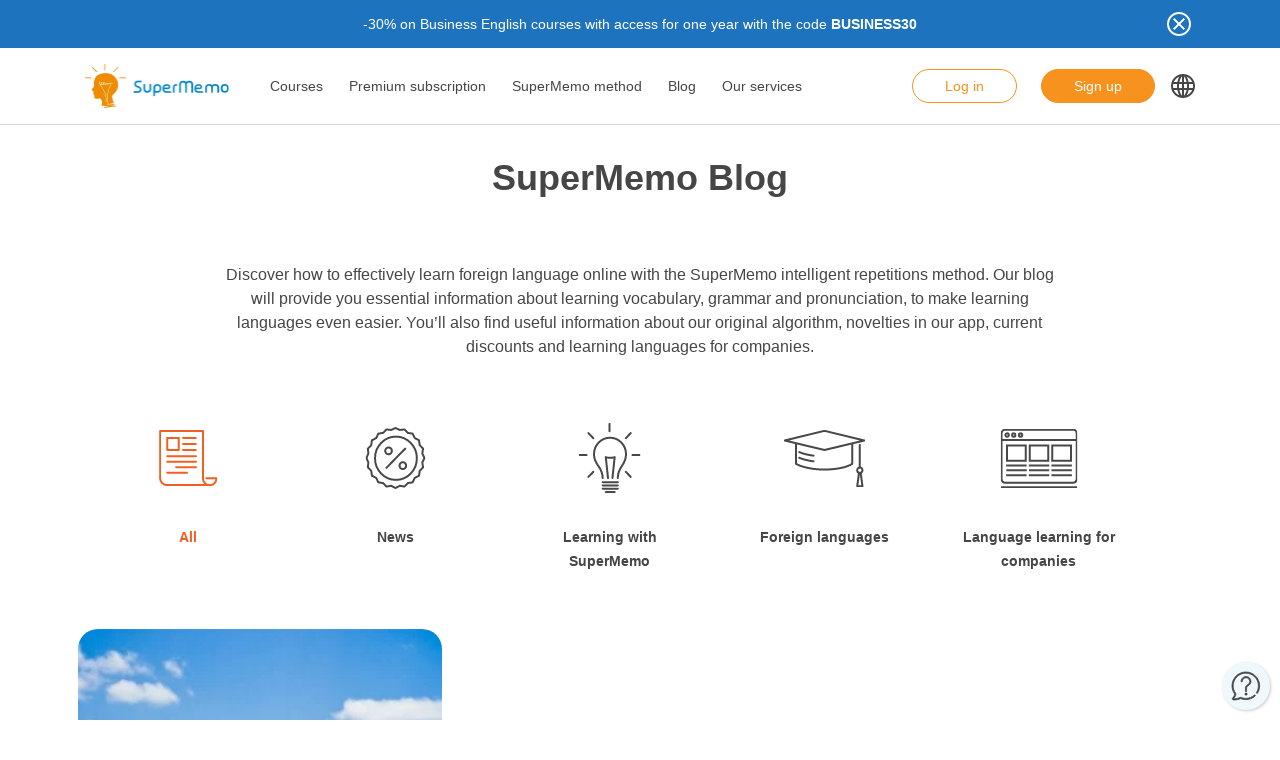

--- FILE ---
content_type: text/html; charset=UTF-8
request_url: https://www.supermemo.com/en/blog/tag/spring
body_size: 17990
content:
<!doctype html><html lang="en-US" style="scroll-behavior: smooth;"><head><meta charset="UTF-8" /><meta name="viewport" content="width=device-width, initial-scale=1, shrink-to-fit=no"><meta http-equiv="X-UA-Compatible" content="IE=edge" /><link rel="apple-touch-icon" sizes="57x57" href="https://www.supermemo.com/wp-content/themes/supermemo/images/favicon/apple-touch-icon-57x57.png"><link rel="apple-touch-icon" sizes="60x60" href="https://www.supermemo.com/wp-content/themes/supermemo/images/favicon/apple-touch-icon-60x60.png"><link rel="apple-touch-icon" sizes="72x72" href="https://www.supermemo.com/wp-content/themes/supermemo/images/favicon/apple-touch-icon-72x72.png"><link rel="apple-touch-icon" sizes="76x76" href="https://www.supermemo.com/wp-content/themes/supermemo/images/favicon/apple-touch-icon-76x76.png"><link rel="apple-touch-icon" sizes="114x114" href="https://www.supermemo.com/wp-content/themes/supermemo/images/favicon/apple-touch-icon-114x114.png"><link rel="apple-touch-icon" sizes="120x120" href="https://www.supermemo.com/wp-content/themes/supermemo/images/favicon/apple-touch-icon-120x120.png"><link rel="apple-touch-icon" sizes="144x144" href="https://www.supermemo.com/wp-content/themes/supermemo/images/favicon/apple-touch-icon-144x144.png"><link rel="apple-touch-icon" sizes="152x152" href="https://www.supermemo.com/wp-content/themes/supermemo/images/favicon/apple-touch-icon-152x152.png"><link rel="apple-touch-icon" sizes="167x167" href="https://www.supermemo.com/wp-content/themes/supermemo/images/favicon/apple-touch-icon-167x167.png"><link rel="apple-touch-icon" sizes="180x180" href="https://www.supermemo.com/wp-content/themes/supermemo/images/favicon/apple-touch-icon-180x180.png"><link rel="apple-touch-icon" sizes="1024x1024" href="https://www.supermemo.com/wp-content/themes/supermemo/images/favicon/apple-touch-icon-1024x1024.png"><link rel="icon" type="image/png" sizes="16x16" href="https://www.supermemo.com/wp-content/themes/supermemo/images/favicon/favicon-16x16.png"><link rel="icon" type="image/png" sizes="32x32" href="https://www.supermemo.com/wp-content/themes/supermemo/images/favicon/favicon-32x32.png"><link rel="icon" type="image/png" sizes="228x228" href="https://www.supermemo.com/wp-content/themes/supermemo/images/favicon/coast-228x228.png"><link rel="manifest" href="https://www.supermemo.com/wp-content/themes/supermemo/images/favicon/manifest.json"><link rel="shortcut icon" href="https://www.supermemo.com/wp-content/themes/supermemo/images/favicon/favicon.ico"><link rel="yandex-tableau-widget" href="https://www.supermemo.com/wp-content/themes/supermemo/images/favicon/yandex-browser-manifest.json"><meta name="apple-mobile-web-app-capable" content="yes"><meta name="apple-mobile-web-app-status-bar-style" content="black-translucent"><meta name="apple-mobile-web-app-title" content="SuperMemo"><meta name="application-name" content="SuperMemo"><meta name="mobile-web-app-capable" content="yes"><meta name="msapplication-TileColor" content="%23ffffff"><meta name="msapplication-TileImage" content="https://www.supermemo.com/wp-content/themes/supermemo/images/favicon/mstile-144x144.png"><meta name="msapplication-config" content="https://www.supermemo.com/wp-content/themes/supermemo/images/favicon/browserconfig.xml"><meta name="theme-color" content="%23ffffff"><link rel="preconnect" href="https://ajax.googleapis.com"><link rel="pingback" href="https://www.supermemo.com/xmlrpc.php"><link rel="preload" as="image" href="/wp-content/uploads/2022/04/supermemo.png" type="image/webp"> <script>window.dataLayer = window.dataLayer || [];
        function gtag(){dataLayer.push(arguments);}
        const defConsent = {
            'ad_storage': 'denied',
            'ad_user_data': 'denied',
            'ad_personalization': 'denied',
            'analytics_storage': 'denied'
        };
        gtag('consent', 'default', defConsent );
        const gcs = (name) => {
            let cookieArr = document.cookie.split(";");
            for(let i = 0; i < cookieArr.length; i++) {
                let cookiePair = cookieArr[i].split("=");
                if(name == cookiePair[0].trim()) {
                    return cookiePair[1];
                }
            }
            return null;
        }
        const df = gcs('SM_CONSENT');

        if(df) {
            const data = JSON.parse(df);
            const state = {...defConsent, ...data};
            gtag('consent', 'update', state);
        }</script> <script>function getCookie(cname) {
  let name = cname + "=";
  let decodedCookie = decodeURIComponent(document.cookie);
  let ca = decodedCookie.split(';');
  for(let i = 0; i <ca.length; i++) {
    let c = ca[i];
    while (c.charAt(0) == ' ') {
      c = c.substring(1);
    }
    if (c.indexOf(name) == 0) {
      return c.substring(name.length, c.length);
    }
  }
  return "";
}
//const loggedIn = getCookie("JWT-TOKEN");
//if(loggedIn.length){
    //newUrl = new URL(window.location.href);
    //if(!newUrl.searchParams.has("cd")) {
       // newUrl.searchParams.set("cd", true);
        //window.location.href = newUrl.href;
    //}
//}</script> <link
rel="preconnect"
href="https://www.googleoptimize.com"
crossorigin
> <script>function analyticsInit() {

        if (window.gtmDidInit) {
            return false;
        }
        window.gtmDidInit = true;
        
       (function(w,d,s,l,i){w[l]=w[l]||[];w[l].push({'gtm.start':
new Date().getTime(),event:'gtm.js'});var f=d.getElementsByTagName(s)[0],
j=d.createElement(s),dl=l!='dataLayer'?'&l='+l:'';j.async=true;j.src=
'https://www.googletagmanager.com/gtm.js?id='+i+dl;f.parentNode.insertBefore(j,f);
})(window,document,'script','dataLayer','GTM-PDKTG5L');
        

  (function(h,o,t,j,a,r){
        h.hj=h.hj||function(){(h.hj.q=h.hj.q||[]).push(arguments)};
        h._hjSettings={hjid:3277744,hjsv:6};
        a=o.getElementsByTagName('head')[0];
        r=o.createElement('script');r.async=1;
        r.src=t+h._hjSettings.hjid+j+h._hjSettings.hjsv;
        a.appendChild(r);
    })(window,document,'https://static.hotjar.com/c/hotjar-','.js?sv=');

    var googleOptimize = document.createElement('script');
    googleOptimize .setAttribute('src','https://www.googleoptimize.com/optimize.js?id=OPT-KHT7PBM');
    document.head.appendChild(googleOptimize);
    };
    document.addEventListener('scroll', analyticsInit);
    document.addEventListener('mousemove', analyticsInit);
    document.addEventListener('touchstart', analyticsInit);</script> <meta name='robots' content='index, follow, max-image-preview:large, max-snippet:-1, max-video-preview:-1' /><link rel="alternate" hreflang="en" href="https://www.supermemo.com/en/blog/tag/spring" /><link rel="alternate" hreflang="x-default" href="https://www.supermemo.com/blog/tag/spring" /><link type="text/css" media="all" href="https://www.supermemo.com/wp-content/cache/breeze-minification/css/breeze_dee22c9b993bd9c07b23f18821fea241.css" rel="stylesheet" /><title>spring Archives - SuperMemo</title><link rel="canonical" href="https://www.supermemo.com/en/blog/tag/spring" /><meta property="og:locale" content="en_US" /><meta property="og:type" content="article" /><meta property="og:title" content="spring Archives - SuperMemo" /><meta property="og:url" content="https://www.supermemo.com/en/blog/tag/spring" /><meta property="og:site_name" content="SuperMemo" /><meta name="twitter:card" content="summary_large_image" /> <script type="application/ld+json" class="yoast-schema-graph">{"@context":"https://schema.org","@graph":[{"@type":"CollectionPage","@id":"https://www.supermemo.com/en/blog/tag/spring","url":"https://www.supermemo.com/en/blog/tag/spring","name":"spring Archives - SuperMemo","isPartOf":{"@id":"https://www.supermemo.com/en/#website"},"primaryImageOfPage":{"@id":"https://www.supermemo.com/en/blog/tag/spring#primaryimage"},"image":{"@id":"https://www.supermemo.com/en/blog/tag/spring#primaryimage"},"thumbnailUrl":"https://www.supermemo.com/wp-content/uploads/el-castillo-meksyk.jpg","breadcrumb":{"@id":"https://www.supermemo.com/en/blog/tag/spring#breadcrumb"},"inLanguage":"en-US"},{"@type":"ImageObject","inLanguage":"en-US","@id":"https://www.supermemo.com/en/blog/tag/spring#primaryimage","url":"https://www.supermemo.com/wp-content/uploads/el-castillo-meksyk.jpg","contentUrl":"https://www.supermemo.com/wp-content/uploads/el-castillo-meksyk.jpg","width":1080,"height":1080,"caption":"Meksyk piramida Cuculcana"},{"@type":"BreadcrumbList","@id":"https://www.supermemo.com/en/blog/tag/spring#breadcrumb","itemListElement":[{"@type":"ListItem","position":1,"name":"SuperMemo","item":"https://www.supermemo.com/en"},{"@type":"ListItem","position":2,"name":"spring"}]},{"@type":"WebSite","@id":"https://www.supermemo.com/en/#website","url":"https://www.supermemo.com/en/","name":"SuperMemo","description":"SuperMemo® - skuteczna nauka języków online.","potentialAction":[{"@type":"SearchAction","target":{"@type":"EntryPoint","urlTemplate":"https://www.supermemo.com/en/?s={search_term_string}"},"query-input":"required name=search_term_string"}],"inLanguage":"en-US"}]}</script> <link rel='dns-prefetch' href='//www.supermemo.com' /><link rel='dns-prefetch' href='//code.jquery.com' /><link rel='dns-prefetch' href='//www.google.com' /><link rel="alternate" type="application/rss+xml" title="SuperMemo &raquo; spring Tag Feed" href="https://www.supermemo.com/en/blog/tag/spring/feed" /><style id='wp-img-auto-sizes-contain-inline-css'>img:is([sizes=auto i],[sizes^="auto," i]){contain-intrinsic-size:3000px 1500px}
/*# sourceURL=wp-img-auto-sizes-contain-inline-css */</style><style id='global-styles-inline-css'>:root{--wp--preset--aspect-ratio--square: 1;--wp--preset--aspect-ratio--4-3: 4/3;--wp--preset--aspect-ratio--3-4: 3/4;--wp--preset--aspect-ratio--3-2: 3/2;--wp--preset--aspect-ratio--2-3: 2/3;--wp--preset--aspect-ratio--16-9: 16/9;--wp--preset--aspect-ratio--9-16: 9/16;--wp--preset--color--black: #000000;--wp--preset--color--cyan-bluish-gray: #abb8c3;--wp--preset--color--white: #ffffff;--wp--preset--color--pale-pink: #f78da7;--wp--preset--color--vivid-red: #cf2e2e;--wp--preset--color--luminous-vivid-orange: #ff6900;--wp--preset--color--luminous-vivid-amber: #fcb900;--wp--preset--color--light-green-cyan: #7bdcb5;--wp--preset--color--vivid-green-cyan: #00d084;--wp--preset--color--pale-cyan-blue: #8ed1fc;--wp--preset--color--vivid-cyan-blue: #0693e3;--wp--preset--color--vivid-purple: #9b51e0;--wp--preset--gradient--vivid-cyan-blue-to-vivid-purple: linear-gradient(135deg,rgb(6,147,227) 0%,rgb(155,81,224) 100%);--wp--preset--gradient--light-green-cyan-to-vivid-green-cyan: linear-gradient(135deg,rgb(122,220,180) 0%,rgb(0,208,130) 100%);--wp--preset--gradient--luminous-vivid-amber-to-luminous-vivid-orange: linear-gradient(135deg,rgb(252,185,0) 0%,rgb(255,105,0) 100%);--wp--preset--gradient--luminous-vivid-orange-to-vivid-red: linear-gradient(135deg,rgb(255,105,0) 0%,rgb(207,46,46) 100%);--wp--preset--gradient--very-light-gray-to-cyan-bluish-gray: linear-gradient(135deg,rgb(238,238,238) 0%,rgb(169,184,195) 100%);--wp--preset--gradient--cool-to-warm-spectrum: linear-gradient(135deg,rgb(74,234,220) 0%,rgb(151,120,209) 20%,rgb(207,42,186) 40%,rgb(238,44,130) 60%,rgb(251,105,98) 80%,rgb(254,248,76) 100%);--wp--preset--gradient--blush-light-purple: linear-gradient(135deg,rgb(255,206,236) 0%,rgb(152,150,240) 100%);--wp--preset--gradient--blush-bordeaux: linear-gradient(135deg,rgb(254,205,165) 0%,rgb(254,45,45) 50%,rgb(107,0,62) 100%);--wp--preset--gradient--luminous-dusk: linear-gradient(135deg,rgb(255,203,112) 0%,rgb(199,81,192) 50%,rgb(65,88,208) 100%);--wp--preset--gradient--pale-ocean: linear-gradient(135deg,rgb(255,245,203) 0%,rgb(182,227,212) 50%,rgb(51,167,181) 100%);--wp--preset--gradient--electric-grass: linear-gradient(135deg,rgb(202,248,128) 0%,rgb(113,206,126) 100%);--wp--preset--gradient--midnight: linear-gradient(135deg,rgb(2,3,129) 0%,rgb(40,116,252) 100%);--wp--preset--font-size--small: 13px;--wp--preset--font-size--medium: 20px;--wp--preset--font-size--large: 36px;--wp--preset--font-size--x-large: 42px;--wp--preset--spacing--20: 0.44rem;--wp--preset--spacing--30: 0.67rem;--wp--preset--spacing--40: 1rem;--wp--preset--spacing--50: 1.5rem;--wp--preset--spacing--60: 2.25rem;--wp--preset--spacing--70: 3.38rem;--wp--preset--spacing--80: 5.06rem;--wp--preset--shadow--natural: 6px 6px 9px rgba(0, 0, 0, 0.2);--wp--preset--shadow--deep: 12px 12px 50px rgba(0, 0, 0, 0.4);--wp--preset--shadow--sharp: 6px 6px 0px rgba(0, 0, 0, 0.2);--wp--preset--shadow--outlined: 6px 6px 0px -3px rgb(255, 255, 255), 6px 6px rgb(0, 0, 0);--wp--preset--shadow--crisp: 6px 6px 0px rgb(0, 0, 0);}:where(.is-layout-flex){gap: 0.5em;}:where(.is-layout-grid){gap: 0.5em;}body .is-layout-flex{display: flex;}.is-layout-flex{flex-wrap: wrap;align-items: center;}.is-layout-flex > :is(*, div){margin: 0;}body .is-layout-grid{display: grid;}.is-layout-grid > :is(*, div){margin: 0;}:where(.wp-block-columns.is-layout-flex){gap: 2em;}:where(.wp-block-columns.is-layout-grid){gap: 2em;}:where(.wp-block-post-template.is-layout-flex){gap: 1.25em;}:where(.wp-block-post-template.is-layout-grid){gap: 1.25em;}.has-black-color{color: var(--wp--preset--color--black) !important;}.has-cyan-bluish-gray-color{color: var(--wp--preset--color--cyan-bluish-gray) !important;}.has-white-color{color: var(--wp--preset--color--white) !important;}.has-pale-pink-color{color: var(--wp--preset--color--pale-pink) !important;}.has-vivid-red-color{color: var(--wp--preset--color--vivid-red) !important;}.has-luminous-vivid-orange-color{color: var(--wp--preset--color--luminous-vivid-orange) !important;}.has-luminous-vivid-amber-color{color: var(--wp--preset--color--luminous-vivid-amber) !important;}.has-light-green-cyan-color{color: var(--wp--preset--color--light-green-cyan) !important;}.has-vivid-green-cyan-color{color: var(--wp--preset--color--vivid-green-cyan) !important;}.has-pale-cyan-blue-color{color: var(--wp--preset--color--pale-cyan-blue) !important;}.has-vivid-cyan-blue-color{color: var(--wp--preset--color--vivid-cyan-blue) !important;}.has-vivid-purple-color{color: var(--wp--preset--color--vivid-purple) !important;}.has-black-background-color{background-color: var(--wp--preset--color--black) !important;}.has-cyan-bluish-gray-background-color{background-color: var(--wp--preset--color--cyan-bluish-gray) !important;}.has-white-background-color{background-color: var(--wp--preset--color--white) !important;}.has-pale-pink-background-color{background-color: var(--wp--preset--color--pale-pink) !important;}.has-vivid-red-background-color{background-color: var(--wp--preset--color--vivid-red) !important;}.has-luminous-vivid-orange-background-color{background-color: var(--wp--preset--color--luminous-vivid-orange) !important;}.has-luminous-vivid-amber-background-color{background-color: var(--wp--preset--color--luminous-vivid-amber) !important;}.has-light-green-cyan-background-color{background-color: var(--wp--preset--color--light-green-cyan) !important;}.has-vivid-green-cyan-background-color{background-color: var(--wp--preset--color--vivid-green-cyan) !important;}.has-pale-cyan-blue-background-color{background-color: var(--wp--preset--color--pale-cyan-blue) !important;}.has-vivid-cyan-blue-background-color{background-color: var(--wp--preset--color--vivid-cyan-blue) !important;}.has-vivid-purple-background-color{background-color: var(--wp--preset--color--vivid-purple) !important;}.has-black-border-color{border-color: var(--wp--preset--color--black) !important;}.has-cyan-bluish-gray-border-color{border-color: var(--wp--preset--color--cyan-bluish-gray) !important;}.has-white-border-color{border-color: var(--wp--preset--color--white) !important;}.has-pale-pink-border-color{border-color: var(--wp--preset--color--pale-pink) !important;}.has-vivid-red-border-color{border-color: var(--wp--preset--color--vivid-red) !important;}.has-luminous-vivid-orange-border-color{border-color: var(--wp--preset--color--luminous-vivid-orange) !important;}.has-luminous-vivid-amber-border-color{border-color: var(--wp--preset--color--luminous-vivid-amber) !important;}.has-light-green-cyan-border-color{border-color: var(--wp--preset--color--light-green-cyan) !important;}.has-vivid-green-cyan-border-color{border-color: var(--wp--preset--color--vivid-green-cyan) !important;}.has-pale-cyan-blue-border-color{border-color: var(--wp--preset--color--pale-cyan-blue) !important;}.has-vivid-cyan-blue-border-color{border-color: var(--wp--preset--color--vivid-cyan-blue) !important;}.has-vivid-purple-border-color{border-color: var(--wp--preset--color--vivid-purple) !important;}.has-vivid-cyan-blue-to-vivid-purple-gradient-background{background: var(--wp--preset--gradient--vivid-cyan-blue-to-vivid-purple) !important;}.has-light-green-cyan-to-vivid-green-cyan-gradient-background{background: var(--wp--preset--gradient--light-green-cyan-to-vivid-green-cyan) !important;}.has-luminous-vivid-amber-to-luminous-vivid-orange-gradient-background{background: var(--wp--preset--gradient--luminous-vivid-amber-to-luminous-vivid-orange) !important;}.has-luminous-vivid-orange-to-vivid-red-gradient-background{background: var(--wp--preset--gradient--luminous-vivid-orange-to-vivid-red) !important;}.has-very-light-gray-to-cyan-bluish-gray-gradient-background{background: var(--wp--preset--gradient--very-light-gray-to-cyan-bluish-gray) !important;}.has-cool-to-warm-spectrum-gradient-background{background: var(--wp--preset--gradient--cool-to-warm-spectrum) !important;}.has-blush-light-purple-gradient-background{background: var(--wp--preset--gradient--blush-light-purple) !important;}.has-blush-bordeaux-gradient-background{background: var(--wp--preset--gradient--blush-bordeaux) !important;}.has-luminous-dusk-gradient-background{background: var(--wp--preset--gradient--luminous-dusk) !important;}.has-pale-ocean-gradient-background{background: var(--wp--preset--gradient--pale-ocean) !important;}.has-electric-grass-gradient-background{background: var(--wp--preset--gradient--electric-grass) !important;}.has-midnight-gradient-background{background: var(--wp--preset--gradient--midnight) !important;}.has-small-font-size{font-size: var(--wp--preset--font-size--small) !important;}.has-medium-font-size{font-size: var(--wp--preset--font-size--medium) !important;}.has-large-font-size{font-size: var(--wp--preset--font-size--large) !important;}.has-x-large-font-size{font-size: var(--wp--preset--font-size--x-large) !important;}
/*# sourceURL=global-styles-inline-css */</style><style id='classic-theme-styles-inline-css'>/*! This file is auto-generated */
.wp-block-button__link{color:#fff;background-color:#32373c;border-radius:9999px;box-shadow:none;text-decoration:none;padding:calc(.667em + 2px) calc(1.333em + 2px);font-size:1.125em}.wp-block-file__button{background:#32373c;color:#fff;text-decoration:none}
/*# sourceURL=/wp-includes/css/classic-themes.min.css */</style> <script src="https://code.jquery.com/jquery-3.5.0.min.js?ver=3.5.0" id="jquery-core-js"></script> <script src="https://code.jquery.com/jquery-migrate-3.2.0.min.js?ver=3.2.0" id="jquery-migrate-js"></script> <script id="wpml-cookie-js-extra">var wpml_cookies = {"wp-wpml_current_language":{"value":"en","expires":1,"path":"/"}};
var wpml_cookies = {"wp-wpml_current_language":{"value":"en","expires":1,"path":"/"}};
//# sourceURL=wpml-cookie-js-extra</script> <script src="https://www.supermemo.com/wp-content/plugins/sitepress-multilingual-cms/res/js/cookies/language-cookie.js?ver=4.6.3" id="wpml-cookie-js"></script> <script id="breeze-prefetch-js-extra">var breeze_prefetch = {"local_url":"https://www.supermemo.com/en","ignore_remote_prefetch":"1","ignore_list":["/wp-admin/"]};
//# sourceURL=breeze-prefetch-js-extra</script> <script src="https://www.supermemo.com/wp-content/plugins/breeze/assets/js/js-front-end/breeze-prefetch-links.min.js?ver=2.0.30" id="breeze-prefetch-js"></script> <link rel="https://api.w.org/" href="https://www.supermemo.com/en/wp-json/" /><link rel="alternate" title="JSON" type="application/json" href="https://www.supermemo.com/en/wp-json/wp/v2/tags/1825" /><link rel="EditURI" type="application/rsd+xml" title="RSD" href="https://www.supermemo.com/xmlrpc.php?rsd" /><meta name="generator" content="WPML ver:4.6.3 stt:59,9,1,4,3,27,28,29,40,42,41,45,2,54;" /></head><body class="archive tag tag-spring tag-1825 wp-theme-supermemo preload"> <!--[if IE]><div class="alert alert-ie" role="alert"> You are using an <strong>outdated</strong> browser. Please <a href="http://browsehappy.com/">upgrade your browser</a> to improve your experience.</div> <![endif]--> <noscript><iframe src="https://www.googletagmanager.com/ns.html?id=GTM-PDKTG5L"
height="0" width="0" style="display:none;visibility:hidden"></iframe></noscript><a class="screen-reader-shortcut-header" href="#main" tabindex="0">Skip to main content</a><div class="main-content"><header id="screen-reader-shortcut-header" class="main-header js-main-header fixed-top w-100"><div class="d-none header-top-banner js-header-top-banner top-0 start-0 w-100 h-100 c-py-2 text-center" data-last-update="23, Jan 2026 08:41:42 UTC" style="background-color: #1e73be"><div class="container"><div class="row position-relative"><div class="header-top-banner__content d-flex flex-wrap align-items-center justify-content-center c-py-1 fz-14 d-inline-block c-px-8" style="color: #ffffff"><p>-30% on Business English courses with access for one year with the code <strong>BUSINESS30</strong></p></div> <button class="header-top-banner__icon-close position-absolute border-0 bg-transparent hover-opacity-0-75"></button></div></div></div><nav class="navbar d-block navigation c-py-3 js-navigation c-py-xl-0"> <span class="visually-hidden">show top banner:<pre>1</pre></span> <span class="visually-hidden">Main navigation</span><div class="container"><div class="row align-items-center justify-content-between w-100 g-0"><div class="col col-2"> <a href="https://www.supermemo.com/en" class="navbar-brand js-navbar-brand p-0 my-0 ms-0 c-mr-3 d-flex align-items-center justify-content-start"> <img height="88" width="290" src="https://www.supermemo.com/wp-content/uploads/2022/05/logo-1.png" alt="Go to the homepage of SuperMemo" class="navbar-brand__logo d-block adjustable-element" /> </a></div><div class="col col-10 d-flex align-items-center justify-content-end justify-content-xl-between"><div class="d-flex"><div class="menu-main-navigation-container"><ul id="menu-main-navigation-1" class="navbar-nav d-none d-xl-flex flex-row position-relative list-unstyled js-main-navigation-animation"><li class="menu-item menu-item-type-post_type menu-item-object-page menu-item-has-children menu-item-36230"><a href="https://www.supermemo.com/en/courses">Courses</a><ul class="sub-menu"><li class="menu-item menu-item-type-custom menu-item-object-custom menu-item-has-children menu-item-36278"><a href="https://www.supermemo.com/en/courses/english">Learn English</a><ul class="sub-menu"><li class="menu-item menu-item-type-custom menu-item-object-custom menu-item-has-children menu-item-36285"><a href="https://www.supermemo.com/en/courses/english">Level</a><ul class="sub-menu"><li class="menu-item menu-item-type-custom menu-item-object-custom menu-item-36299"><a href="https://www.supermemo.com/en/courses/english/basic">Basic</a></li><li class="menu-item menu-item-type-custom menu-item-object-custom menu-item-36300"><a href="https://www.supermemo.com/en/courses/english/intermediate">Intermediate</a></li><li class="menu-item menu-item-type-custom menu-item-object-custom menu-item-36301"><a href="https://www.supermemo.com/en/courses/english/advanced">Advanced</a></li></ul></li><li class="menu-item menu-item-type-custom menu-item-object-custom menu-item-has-children menu-item-36287"><a href="https://www.supermemo.com/en/courses/english">Learning purpose</a><ul class="sub-menu"><li class="menu-item menu-item-type-custom menu-item-object-custom menu-item-36308"><a href="https://www.supermemo.com/en/courses/englishbusiness">Business</a></li><li class="menu-item menu-item-type-custom menu-item-object-custom menu-item-36310"><a href="https://www.supermemo.com/en/courses/english/exam">Exam</a></li><li class="menu-item menu-item-type-custom menu-item-object-custom menu-item-36309"><a href="https://www.supermemo.com/en/courses/english/for-kids">For Kids</a></li><li class="menu-item menu-item-type-custom menu-item-object-custom menu-item-36304"><a href="https://www.supermemo.com/en/courses/english/general">General</a></li><li class="menu-item menu-item-type-custom menu-item-object-custom menu-item-36306"><a href="https://www.supermemo.com/en/courses/english/grammar">Grammar</a></li><li class="menu-item menu-item-type-custom menu-item-object-custom menu-item-36311"><a href="https://www.supermemo.com/en/courses/english/pronunciation">Pronunciation</a></li><li class="menu-item menu-item-type-custom menu-item-object-custom menu-item-36307"><a href="https://www.supermemo.com/en/courses/englishvacation">Vacation</a></li><li class="menu-item menu-item-type-custom menu-item-object-custom menu-item-36305"><a href="https://www.supermemo.com/en/courses/english/vocabulary">Vocabulary</a></li></ul></li><li class="menu-item menu-item-type-custom menu-item-object-custom menu-item-has-children menu-item-36288"><a href="https://www.supermemo.com/en/courses/english">Bestsellers</a><ul class="sub-menu"><li class="menu-item menu-item-type-custom menu-item-object-custom menu-item-36312"><a href="https://www.supermemo.com/en/courses/english?language_of_instruction=english&#038;bestseller=olive-green">Olive Green</a></li><li class="menu-item menu-item-type-custom menu-item-object-custom menu-item-36314"><a href="https://www.supermemo.com/en/courses/english?language_of_instruction=english&#038;bestseller=extreme">Extreme</a></li><li class="menu-item menu-item-type-custom menu-item-object-custom menu-item-36316"><a href="https://www.supermemo.com/en/courses/english?bestseller=business-english">Business English</a></li><li class="menu-item menu-item-type-custom menu-item-object-custom menu-item-36317"><a href="https://www.supermemo.com/en/courses/english?language_of_instruction=english&#038;bestseller=hello">Hello!</a></li><li class="menu-item menu-item-type-custom menu-item-object-custom menu-item-36320"><a href="https://www.supermemo.com/en/courses/english?language_of_instruction=english&#038;bestseller=young-learners">Young Learners</a></li><li class="menu-item menu-item-type-custom menu-item-object-custom menu-item-36321"><a href="https://www.supermemo.com/en/courses/english?language_of_instruction=english&#038;bestseller=memo-le-dragon">Memo The Dragon</a></li></ul></li></ul></li><li class="menu-item menu-item-type-custom menu-item-object-custom menu-item-has-children menu-item-36279"><a href="https://www.supermemo.com/en/courses/german">Learn German</a><ul class="sub-menu"><li class="menu-item menu-item-type-custom menu-item-object-custom menu-item-has-children menu-item-51989"><a href="https://www.supermemo.com/en/courses/german">Level</a><ul class="sub-menu"><li class="menu-item menu-item-type-custom menu-item-object-custom menu-item-51990"><a href="https://www.supermemo.com/en/courses/german/basic">Basic</a></li><li class="menu-item menu-item-type-custom menu-item-object-custom menu-item-51991"><a href="https://www.supermemo.com/en/courses/german/intermediate">Intermediate</a></li><li class="menu-item menu-item-type-custom menu-item-object-custom menu-item-51992"><a href="https://www.supermemo.com/en/courses/german/advanced">Advanced</a></li></ul></li><li class="menu-item menu-item-type-custom menu-item-object-custom menu-item-has-children menu-item-51995"><a href="https://www.supermemo.com/en/courses/german">Learning purpose</a><ul class="sub-menu"><li class="menu-item menu-item-type-custom menu-item-object-custom menu-item-51993"><a href="https://www.supermemo.com/en/courses/german/for-kids">For kids</a></li><li class="menu-item menu-item-type-custom menu-item-object-custom menu-item-51996"><a href="https://www.supermemo.com/en/courses/german/grammar">Grammar</a></li><li class="menu-item menu-item-type-custom menu-item-object-custom menu-item-51997"><a href="https://www.supermemo.com/en/courses/german/vacation">Vacation</a></li><li class="menu-item menu-item-type-custom menu-item-object-custom menu-item-51998"><a href="https://www.supermemo.com/en/courses/german/vocabulary">Vocabulary</a></li></ul></li><li class="menu-item menu-item-type-custom menu-item-object-custom menu-item-has-children menu-item-51999"><a href="https://www.supermemo.com/en/courses/german">Bestsellers</a><ul class="sub-menu"><li class="menu-item menu-item-type-custom menu-item-object-custom menu-item-52001"><a href="https://www.supermemo.com/en/courses/german?language_of_instruction=english&#038;bestseller=extreme">Extreme</a></li><li class="menu-item menu-item-type-custom menu-item-object-custom menu-item-52002"><a href="https://www.supermemo.com/en/courses/german?language_of_instruction=english&#038;bestseller=hello">Hello!</a></li><li class="menu-item menu-item-type-custom menu-item-object-custom menu-item-52003"><a href="https://www.supermemo.com/en/courses/german?language_of_instruction=english&#038;bestseller=guide-de-conversation">Phrasebook</a></li><li class="menu-item menu-item-type-custom menu-item-object-custom menu-item-52004"><a href="https://www.supermemo.com/en/courses/german?language_of_instruction=english&#038;bestseller=memo-le-dragon">Memo the Dragon</a></li></ul></li></ul></li><li class="menu-item menu-item-type-custom menu-item-object-custom menu-item-has-children menu-item-36281"><a href="https://www.supermemo.com/en/courses/spanish">Learn Spanish</a><ul class="sub-menu"><li class="menu-item menu-item-type-custom menu-item-object-custom menu-item-has-children menu-item-52005"><a href="https://www.supermemo.com/en/courses/spanish">Level</a><ul class="sub-menu"><li class="menu-item menu-item-type-custom menu-item-object-custom menu-item-52006"><a href="https://www.supermemo.com/en/courses/spanish/basic">Basic</a></li><li class="menu-item menu-item-type-custom menu-item-object-custom menu-item-52007"><a href="https://www.supermemo.com/en/courses/spanish/intermediate">Intermediate</a></li><li class="menu-item menu-item-type-custom menu-item-object-custom menu-item-52008"><a href="https://www.supermemo.com/en/courses/spanish/advanced">Advanced</a></li></ul></li><li class="menu-item menu-item-type-custom menu-item-object-custom menu-item-has-children menu-item-52009"><a href="https://www.supermemo.com/en/courses/spanish">Learning purpose</a><ul class="sub-menu"><li class="menu-item menu-item-type-custom menu-item-object-custom menu-item-52010"><a href="https://www.supermemo.com/en/courses/spanish/for-kids">For kids</a></li><li class="menu-item menu-item-type-custom menu-item-object-custom menu-item-52011"><a href="https://www.supermemo.com/en/courses/spanish/general">General</a></li><li class="menu-item menu-item-type-custom menu-item-object-custom menu-item-52012"><a href="https://www.supermemo.com/en/courses/spanish/grammar">Grammar</a></li><li class="menu-item menu-item-type-custom menu-item-object-custom menu-item-52013"><a href="https://www.supermemo.com/en/courses/spanish/vacation">Vacation</a></li><li class="menu-item menu-item-type-custom menu-item-object-custom menu-item-52014"><a href="https://www.supermemo.com/en/courses/spanish/vocabulary">Vocabulary</a></li></ul></li><li class="menu-item menu-item-type-custom menu-item-object-custom menu-item-has-children menu-item-52016"><a href="https://www.supermemo.com/en/courses/spanish">Bestsellers</a><ul class="sub-menu"><li class="menu-item menu-item-type-custom menu-item-object-custom menu-item-52015"><a href="https://www.supermemo.com/en/courses/spanish?language_of_instruction=english&#038;bestseller=no-problem">No problem</a></li><li class="menu-item menu-item-type-custom menu-item-object-custom menu-item-52017"><a href="https://www.supermemo.com/en/courses/spanish?language_of_instruction=english&#038;bestseller=extreme">Extreme</a></li><li class="menu-item menu-item-type-custom menu-item-object-custom menu-item-52018"><a href="https://www.supermemo.com/en/courses/spanish?language_of_instruction=english&#038;bestseller=hello">Hello!</a></li><li class="menu-item menu-item-type-custom menu-item-object-custom menu-item-52019"><a href="https://www.supermemo.com/en/courses/spanish?language_of_instruction=english&#038;bestseller=guide-de-conversation">Phrasebook</a></li><li class="menu-item menu-item-type-custom menu-item-object-custom menu-item-52020"><a href="https://www.supermemo.com/en/courses/spanish?language_of_instruction=english&#038;bestseller=memo-le-dragon">Memo the Dragon</a></li></ul></li></ul></li><li class="menu-item menu-item-type-custom menu-item-object-custom menu-item-has-children menu-item-52021"><a href="https://www.supermemo.com/en/courses/italian">Learn Italian</a><ul class="sub-menu"><li class="menu-item menu-item-type-custom menu-item-object-custom menu-item-has-children menu-item-52022"><a href="https://www.supermemo.com/en/courses/italian">Level</a><ul class="sub-menu"><li class="menu-item menu-item-type-custom menu-item-object-custom menu-item-52023"><a href="https://www.supermemo.com/en/courses/italian/basic">Basic</a></li><li class="menu-item menu-item-type-custom menu-item-object-custom menu-item-52024"><a href="https://www.supermemo.com/en/courses/italian/intermediate">Intermediate</a></li><li class="menu-item menu-item-type-custom menu-item-object-custom menu-item-52025"><a href="https://www.supermemo.com/en/courses/italian/advanced">Advanced</a></li></ul></li><li class="menu-item menu-item-type-custom menu-item-object-custom menu-item-has-children menu-item-52026"><a href="https://www.supermemo.com/en/courses/italian">Learning purpose</a><ul class="sub-menu"><li class="menu-item menu-item-type-custom menu-item-object-custom menu-item-52027"><a href="https://www.supermemo.com/en/courses/italian/for-kids">For kids</a></li><li class="menu-item menu-item-type-custom menu-item-object-custom menu-item-52033"><a href="https://www.supermemo.com/en/courses/italian/general">General</a></li><li class="menu-item menu-item-type-custom menu-item-object-custom menu-item-52034"><a href="https://www.supermemo.com/en/courses/italian/vacation">Vacation</a></li><li class="menu-item menu-item-type-custom menu-item-object-custom menu-item-52035"><a href="https://www.supermemo.com/en/courses/italian/vocabulary">Vocabulary</a></li></ul></li><li class="menu-item menu-item-type-custom menu-item-object-custom menu-item-has-children menu-item-52032"><a href="https://www.supermemo.com/en/courses/italian">Bestsellers</a><ul class="sub-menu"><li class="menu-item menu-item-type-custom menu-item-object-custom menu-item-52037"><a href="https://www.supermemo.com/en/courses/italian?language_of_instruction=english&#038;bestseller=no-problem">No problem</a></li><li class="menu-item menu-item-type-custom menu-item-object-custom menu-item-52028"><a href="https://www.supermemo.com/en/courses/italian?language_of_instruction=english&#038;bestseller=hello">Hello!</a></li><li class="menu-item menu-item-type-custom menu-item-object-custom menu-item-52029"><a href="https://www.supermemo.com/en/courses/italian?language_of_instruction=english&#038;bestseller=guide-de-conversation">Phrasebook</a></li><li class="menu-item menu-item-type-custom menu-item-object-custom menu-item-52030"><a href="https://www.supermemo.com/en/courses/italian?language_of_instruction=english&#038;bestseller=memo-le-dragon">Memo the Dragon</a></li><li class="menu-item menu-item-type-custom menu-item-object-custom menu-item-52038"><a href="https://www.supermemo.com/en/courses/italian?language_of_instruction=english&#038;bestseller=powerwords">PowerWords!</a></li></ul></li></ul></li><li class="menu-item menu-item-type-custom menu-item-object-custom menu-item-has-children menu-item-52039"><a href="https://www.supermemo.com/en/courses/polish">Learn Polish</a><ul class="sub-menu"><li class="menu-item menu-item-type-custom menu-item-object-custom menu-item-has-children menu-item-52043"><a href="https://www.supermemo.com/en/courses/polish">Level</a><ul class="sub-menu"><li class="menu-item menu-item-type-custom menu-item-object-custom menu-item-52040"><a href="https://www.supermemo.com/en/courses/polish/basic">Basic</a></li><li class="menu-item menu-item-type-custom menu-item-object-custom menu-item-52041"><a href="https://www.supermemo.com/en/courses/polish/intermediate">Intermediate</a></li><li class="menu-item menu-item-type-custom menu-item-object-custom menu-item-52042"><a href="https://www.supermemo.com/en/courses/polish/advanced">Advanced</a></li></ul></li><li class="menu-item menu-item-type-custom menu-item-object-custom menu-item-has-children menu-item-52045"><a href="https://www.supermemo.com/en/courses/polish">Learning purpose</a><ul class="sub-menu"><li class="menu-item menu-item-type-custom menu-item-object-custom menu-item-52046"><a href="https://www.supermemo.com/en/courses/polish/for-kids">For kids</a></li><li class="menu-item menu-item-type-custom menu-item-object-custom menu-item-52047"><a href="https://www.supermemo.com/en/courses/polish/general">General</a></li><li class="menu-item menu-item-type-custom menu-item-object-custom menu-item-52048"><a href="https://www.supermemo.com/en/courses/polish/vacation">Vacation</a></li><li class="menu-item menu-item-type-custom menu-item-object-custom menu-item-52049"><a href="https://www.supermemo.com/en/courses/polish/vocabulary">Vocabulary</a></li></ul></li><li class="menu-item menu-item-type-custom menu-item-object-custom menu-item-has-children menu-item-52050"><a href="https://www.supermemo.com/en/courses/polish">Bestsellers</a><ul class="sub-menu"><li class="menu-item menu-item-type-custom menu-item-object-custom menu-item-52051"><a href="https://www.supermemo.com/en/courses/polish?language_of_instruction=english&#038;bestseller=no-problem">No problem</a></li><li class="menu-item menu-item-type-custom menu-item-object-custom menu-item-52052"><a href="https://www.supermemo.com/en/courses/polish?language_of_instruction=english&#038;bestseller=hello">Hello!</a></li><li class="menu-item menu-item-type-custom menu-item-object-custom menu-item-52053"><a href="https://www.supermemo.com/en/courses/polish?language_of_instruction=english&#038;bestseller=guide-de-conversation">Phrasebook</a></li><li class="menu-item menu-item-type-custom menu-item-object-custom menu-item-52054"><a href="https://www.supermemo.com/en/courses/polish?language_of_instruction=english&#038;bestseller=memo-le-dragon">Memo the Dragon</a></li><li class="menu-item menu-item-type-custom menu-item-object-custom menu-item-52055"><a href="https://www.supermemo.com/en/courses/polish?language_of_instruction=english&#038;bestseller=powerwords">PowerWords!</a></li></ul></li></ul></li><li class="menu-item menu-item-type-custom menu-item-object-custom menu-item-has-children menu-item-59643"><a href="http://www.supermemo.com/en/courses/french">Learn French</a><ul class="sub-menu"><li class="menu-item menu-item-type-custom menu-item-object-custom menu-item-has-children menu-item-59645"><a href="http://www.supermemo.com/en/courses/french">Level</a><ul class="sub-menu"><li class="menu-item menu-item-type-custom menu-item-object-custom menu-item-59648"><a href="https://www.supermemo.com/en/courses/french/basic">Basic</a></li><li class="menu-item menu-item-type-custom menu-item-object-custom menu-item-59649"><a href="https://www.supermemo.com/en/courses/french/intermediate">Intermediate</a></li><li class="menu-item menu-item-type-custom menu-item-object-custom menu-item-59650"><a href="https://www.supermemo.com/en/courses/french/advanced">Advanced</a></li></ul></li><li class="menu-item menu-item-type-custom menu-item-object-custom menu-item-has-children menu-item-59646"><a href="http://www.supermemo.com/en/courses/french">Learning purpose</a><ul class="sub-menu"><li class="menu-item menu-item-type-custom menu-item-object-custom menu-item-59652"><a href="https://www.supermemo.com/en/courses/french/for-kids">For kids</a></li><li class="menu-item menu-item-type-custom menu-item-object-custom menu-item-59653"><a href="https://www.supermemo.com/en/courses/french/grammar">Grammar</a></li><li class="menu-item menu-item-type-custom menu-item-object-custom menu-item-59654"><a href="https://www.supermemo.com/en/courses/french/vacation">Vacation</a></li><li class="menu-item menu-item-type-custom menu-item-object-custom menu-item-59655"><a href="https://www.supermemo.com/en/courses/french/vocabulary">Vocabulary</a></li></ul></li><li class="menu-item menu-item-type-custom menu-item-object-custom menu-item-has-children menu-item-59647"><a href="http://www.supermemo.com/en/courses/french">Bestsellers</a><ul class="sub-menu"><li class="menu-item menu-item-type-custom menu-item-object-custom menu-item-59671"><a href="https://www.supermemo.com/en/courses/french?bestseller=extreme">Extreme</a></li><li class="menu-item menu-item-type-custom menu-item-object-custom menu-item-59656"><a href="https://www.supermemo.com/en/courses/french?bestseller=hello">Hello!</a></li><li class="menu-item menu-item-type-custom menu-item-object-custom menu-item-59672"><a href="https://www.supermemo.com/en/courses/french?bestseller=guide-de-conversation">Phrasebook</a></li><li class="menu-item menu-item-type-custom menu-item-object-custom menu-item-59673"><a href="https://www.supermemo.com/en/courses/french?bestseller=memo-le-dragon">Memo the Dragon</a></li></ul></li></ul></li><li class="menu-item menu-item-type-custom menu-item-object-custom menu-item-has-children menu-item-59644"><a href="http://www.supermemo.com/en/courses/russian">Learn Russian</a><ul class="sub-menu"><li class="menu-item menu-item-type-custom menu-item-object-custom menu-item-has-children menu-item-59661"><a href="http://www.supermemo.com/en/courses/russian">Level</a><ul class="sub-menu"><li class="menu-item menu-item-type-custom menu-item-object-custom menu-item-59662"><a href="https://www.supermemo.com/en/courses/russian/basic">Basic</a></li><li class="menu-item menu-item-type-custom menu-item-object-custom menu-item-59663"><a href="https://www.supermemo.com/en/courses/russian/intermediate">Intermediate</a></li><li class="menu-item menu-item-type-custom menu-item-object-custom menu-item-59664"><a href="https://www.supermemo.com/en/courses/russian/advanced">Advanced</a></li></ul></li><li class="menu-item menu-item-type-custom menu-item-object-custom menu-item-has-children menu-item-59665"><a href="http://www.supermemo.com/en/courses/russian">Learning purpose</a><ul class="sub-menu"><li class="menu-item menu-item-type-custom menu-item-object-custom menu-item-59667"><a href="https://www.supermemo.com/en/courses/russian/for-kids">For kids</a></li><li class="menu-item menu-item-type-custom menu-item-object-custom menu-item-59668"><a href="https://www.supermemo.com/en/courses/russian/general">General</a></li><li class="menu-item menu-item-type-custom menu-item-object-custom menu-item-59669"><a href="https://www.supermemo.com/en/courses/russian/vacation">Vacation</a></li><li class="menu-item menu-item-type-custom menu-item-object-custom menu-item-59670"><a href="https://www.supermemo.com/en/courses/russian/vocabulary">Vocabulary</a></li></ul></li><li class="menu-item menu-item-type-custom menu-item-object-custom menu-item-has-children menu-item-59666"><a href="http://www.supermemo.com/en/courses/russian">Bestsellers</a><ul class="sub-menu"><li class="menu-item menu-item-type-custom menu-item-object-custom menu-item-59676"><a href="https://www.supermemo.com/en/courses/russian?bestseller=hello">Hello!</a></li><li class="menu-item menu-item-type-custom menu-item-object-custom menu-item-59675"><a href="https://www.supermemo.com/en/courses/russian?bestseller=memo-le-dragon">Memo the Dragon</a></li><li class="menu-item menu-item-type-custom menu-item-object-custom menu-item-59674"><a href="https://www.supermemo.com/en/courses/russian?bestseller=powerwords">PowerWords!</a></li></ul></li></ul></li><li class="menu-item menu-item-type-custom menu-item-object-custom menu-item-has-children menu-item-59677"><a href="https://www.supermemo.com/en/courses/norwegian">Learn Norwegian</a><ul class="sub-menu"><li class="menu-item menu-item-type-custom menu-item-object-custom menu-item-has-children menu-item-59678"><a href="https://www.supermemo.com/en/courses/norwegian">Level</a><ul class="sub-menu"><li class="menu-item menu-item-type-custom menu-item-object-custom menu-item-59679"><a href="https://www.supermemo.com/en/courses/norwegian/basic">Basic</a></li><li class="menu-item menu-item-type-custom menu-item-object-custom menu-item-59680"><a href="https://www.supermemo.com/en/courses/norwegian/intermediate">Intermediate</a></li><li class="menu-item menu-item-type-custom menu-item-object-custom menu-item-59681"><a href="https://www.supermemo.com/en/courses/norwegian/advanced">Advanced</a></li></ul></li><li class="menu-item menu-item-type-custom menu-item-object-custom menu-item-has-children menu-item-59682"><a href="https://www.supermemo.com/en/courses/norwegian">Learn purpose</a><ul class="sub-menu"><li class="menu-item menu-item-type-custom menu-item-object-custom menu-item-59683"><a href="https://www.supermemo.com/en/courses/norwegian/general">General</a></li><li class="menu-item menu-item-type-custom menu-item-object-custom menu-item-59684"><a href="https://www.supermemo.com/en/courses/norwegian/vacation">Vacation</a></li><li class="menu-item menu-item-type-custom menu-item-object-custom menu-item-59685"><a href="https://www.supermemo.com/en/courses/norwegian/vocabulary">Vocabulary</a></li></ul></li><li class="menu-item menu-item-type-custom menu-item-object-custom menu-item-has-children menu-item-59686"><a href="https://www.supermemo.com/en/courses/norwegian">Bestsellers</a><ul class="sub-menu"><li class="menu-item menu-item-type-custom menu-item-object-custom menu-item-59687"><a href="https://www.supermemo.com/en/courses/norwegian?bestseller=hello">Hello!</a></li><li class="menu-item menu-item-type-custom menu-item-object-custom menu-item-59688"><a href="https://www.supermemo.com/en/courses/norwegian?bestseller=powerwords">PowerWords!</a></li><li class="menu-item menu-item-type-custom menu-item-object-custom menu-item-59689"><a href="https://www.supermemo.com/en/courses/norwegian?bestseller=guide-de-conversation">Phrasebook</a></li><li class="menu-item menu-item-type-custom menu-item-object-custom menu-item-59690"><a href="https://www.supermemo.com/en/courses/norwegian?bestseller=fast-track">Fast Track</a></li></ul></li></ul></li><li class="menu-item menu-item-type-custom menu-item-object-custom menu-item-has-children menu-item-59691"><a href="https://www.supermemo.com/en/courses/dutch">Learn Dutch</a><ul class="sub-menu"><li class="menu-item menu-item-type-custom menu-item-object-custom menu-item-has-children menu-item-59692"><a href="https://www.supermemo.com/en/courses/dutch">Level</a><ul class="sub-menu"><li class="menu-item menu-item-type-custom menu-item-object-custom menu-item-59693"><a href="https://www.supermemo.com/en/courses/dutch/basic">Basic</a></li><li class="menu-item menu-item-type-custom menu-item-object-custom menu-item-59694"><a href="https://www.supermemo.com/en/courses/dutch/intermediate">Intermediate</a></li><li class="menu-item menu-item-type-custom menu-item-object-custom menu-item-59695"><a href="https://www.supermemo.com/en/courses/dutch/advanced">Advanced</a></li></ul></li><li class="menu-item menu-item-type-custom menu-item-object-custom menu-item-has-children menu-item-59696"><a href="https://www.supermemo.com/en/courses/dutch">Learning purpose</a><ul class="sub-menu"><li class="menu-item menu-item-type-custom menu-item-object-custom menu-item-59698"><a href="https://www.supermemo.com/en/courses/dutch/general">General</a></li><li class="menu-item menu-item-type-custom menu-item-object-custom menu-item-59699"><a href="https://www.supermemo.com/en/courses/dutch/vacation">Vacation</a></li><li class="menu-item menu-item-type-custom menu-item-object-custom menu-item-59700"><a href="https://www.supermemo.com/en/courses/dutch/vocabulary">Vocabulary</a></li></ul></li><li class="menu-item menu-item-type-custom menu-item-object-custom menu-item-has-children menu-item-59697"><a href="https://www.supermemo.com/en/courses/dutch">Bestsellers</a><ul class="sub-menu"><li class="menu-item menu-item-type-custom menu-item-object-custom menu-item-59701"><a href="https://www.supermemo.com/en/courses/dutch?bestseller=hello">Hello!</a></li><li class="menu-item menu-item-type-custom menu-item-object-custom menu-item-59702"><a href="https://www.supermemo.com/en/courses/dutch?bestseller=powerwords">PowerWords!</a></li><li class="menu-item menu-item-type-custom menu-item-object-custom menu-item-59703"><a href="https://www.supermemo.com/en/courses/dutch?bestseller=guide-de-conversation">Phrasebook</a></li><li class="menu-item menu-item-type-custom menu-item-object-custom menu-item-59704"><a href="https://www.supermemo.com/en/courses/dutch?bestseller=fast-track">Fast Track</a></li></ul></li></ul></li><li class="fw-bold menu-item menu-item-type-custom menu-item-object-custom menu-item-36282"><a href="https://www.supermemo.com/en/courses/">All languages</a></li></ul></li><li class="menu-item menu-item-type-post_type menu-item-object-page menu-item-36231"><a href="https://www.supermemo.com/en/premium-subscription">Premium subscription</a></li><li class="menu-item menu-item-type-post_type menu-item-object-page menu-item-147577"><a href="https://www.supermemo.com/en/supermemo-method">SuperMemo method</a></li><li class="menu-item menu-item-type-post_type menu-item-object-page current_page_parent menu-item-36229"><a href="https://www.supermemo.com/en/blog">Blog</a></li><li class="menu-item menu-item-type-post_type menu-item-object-page menu-item-127625"><a href="https://www.supermemo.com/en/language-solutions-for-business-and-education">Our services</a></li></ul></div></div><div class="d-flex"> <a href="https://learn.supermemo.com/en/authorization/v2/login?returnUrl=https://learn.supermemo.com/" class="login-button c-mr-4 c-mr-md-0 crunch-button crunch-button__full-background crunch-button__full-background--white-color border-1 border-primary fz-14 d-inline-block" target="_self" >Log in</a> <a href="https://learn.supermemo.com/en/authorization/v2/register" class="register-button c-ml-4 c-mr-4 c-mr-xl-0 crunch-button crunch-button__full-background crunch-button__full-background--primary-color fz-14 d-none d-md-inline-block" target="_self" >Sign up</a> <button data-bs-toggle="modal" data-bs-target="#choose-lang" class="d-none d-xl-flex choose-language-button position-relative c-ml-lg-3 align-items-center fz-14"></button></div> <a class="mburger mburger--spin js-mburger d-inline-block d-xl-none" href="#mobile-navigation"> <b></b> <b></b> <b></b> </a></div></div></div></nav></header><main id="main" class="main"><div class="container"><section id="acf-block-lead-text" class="acf-block-lead-text c-mt-5   position-relative text-center"><div class="container position-relative z-index-1 c-px-0"><div class="row justify-content-center"><h1 class="fz-36">SuperMemo Blog</h1><div class="col-lg-10 c-px-lg-6 entry-content c-mt-7 lh-1-5"><p>Discover how to effectively learn foreign language online with the SuperMemo intelligent repetitions method. Our blog will provide you essential information about learning vocabulary, grammar and pronunciation, to make learning languages even easier. You’ll also find useful information about our original algorithm, novelties in our app, current discounts and learning languages for companies.</p></div></div></div></section><ul class="category-list list-unstyled justify-content-center align-items-start d-none d-md-flex c-pt-only-7 c-pb-md-7 c-pb-lg-5"><li class="category-list__item-wrapper c-mb-2"> <a href="https://www.supermemo.com/en/blog" class=" active  category-list__item h-100 text-hover-orange fw-bold d-flex flex-column align-items-center justify-content-end"><div class="category-list__icon d-flex align-items-center"><?xml version="1.0" encoding="UTF-8"?><svg width="59" height="56" viewBox="0 0 59 56" fill="none" xmlns="http://www.w3.org/2000/svg"> <g clip-path="url(#clip0_178_1827)"> <path d="M1.0874 48.263V0.920898H43.9156V48.263" stroke="#484848" stroke-width="2" stroke-miterlimit="10" stroke-linecap="round" stroke-linejoin="round"/> <path d="M50.6968 55.0786H7.86865" stroke="#484848" stroke-width="2" stroke-miterlimit="10" stroke-linecap="round" stroke-linejoin="round"/> <path d="M7.86853 55.0791C4.12107 55.0791 1.0874 51.9475 1.0874 48.0791" stroke="#484848" stroke-width="2" stroke-miterlimit="10" stroke-linecap="round" stroke-linejoin="round"/> <path d="M43.9155 48.2632C43.9155 52.1316 46.9492 55.2632 50.6967 55.2632C54.4441 55.2632 57.4778 52.1316 57.4778 48.2632H47.3061" stroke="#484848" stroke-width="2" stroke-miterlimit="10" stroke-linecap="round" stroke-linejoin="round"/> <path d="M19.8249 7.9209H8.22559V19.8946H19.8249V7.9209Z" stroke="#484848" stroke-width="2" stroke-miterlimit="10" stroke-linecap="round" stroke-linejoin="round"/> <path d="M24.1074 7.9209H36.7774" stroke="#484848" stroke-width="2" stroke-miterlimit="10" stroke-linecap="round" stroke-linejoin="round"/> <path d="M24.1074 14H36.7774" stroke="#484848" stroke-width="2" stroke-miterlimit="10" stroke-linecap="round" stroke-linejoin="round"/> <path d="M24.1074 19.895H36.7774" stroke="#484848" stroke-width="2" stroke-miterlimit="10" stroke-linecap="round" stroke-linejoin="round"/> <path d="M8.22559 26.1577H36.9562" stroke="#484848" stroke-width="2" stroke-miterlimit="10" stroke-linecap="round" stroke-linejoin="round"/> <path d="M8.22559 31.6841H36.9562" stroke="#484848" stroke-width="2" stroke-miterlimit="10" stroke-linecap="round" stroke-linejoin="round"/> <path d="M17.1479 37.2104H36.956" stroke="#484848" stroke-width="2" stroke-miterlimit="10" stroke-linecap="round" stroke-linejoin="round"/> <path d="M8.22559 42.7368H28.0336" stroke="#484848" stroke-width="2" stroke-miterlimit="10" stroke-linecap="round" stroke-linejoin="round"/> </g> <defs> <clipPath id="clip0_178_1827"> <rect width="57.9965" height="56" fill="white" transform="translate(0.195312)"/> </clipPath> </defs> </svg></div> <span class="c-mt-5 text-center">All</span> </a></li><li class="category-list__item-wrapper c-mb-2"> <a href="https://www.supermemo.com/en/blog/category/news" class="category-list__item text-body h-100 text-hover-orange fw-bold d-flex flex-column align-items-center justify-content-end"><div class="category-list__icon d-flex align-items-center"> <?xml version="1.0" encoding="UTF-8"?><svg width="61" height="62" viewBox="0 0 61 62" fill="none" xmlns="http://www.w3.org/2000/svg"> <g clip-path="url(#clip0_178_1852)"> <path d="M30.4604 0.983887L34.7411 2.95214L39.4974 2.46008L42.8268 5.90452L47.5831 6.64262L49.7235 11.0712L54.0042 13.2855L54.7176 18.2061L58.0471 21.6506L57.3336 26.5712L59.4739 30.9998L57.3336 35.4283L58.0471 40.349L54.7176 43.7934L54.0042 48.714L49.7235 50.9283L47.5831 55.3569L42.8268 56.095L39.4974 59.5394L34.7411 58.8013L30.4604 61.0156L26.1797 58.8013L21.4233 59.5394L18.0939 56.095L13.3376 55.3569L11.1972 50.9283L6.91655 48.714L6.2031 43.7934L2.87367 40.349L3.34931 35.4283L1.44678 30.9998L3.34931 26.5712L2.87367 21.6506L6.2031 18.2061L6.91655 13.2855L11.1972 11.0712L13.3376 6.64262L18.0939 5.90452L21.4233 2.46008L26.1797 2.95214L30.4604 0.983887Z" stroke="#484848" stroke-width="2" stroke-miterlimit="10" stroke-linecap="round" stroke-linejoin="round"/> <path d="M30.9361 52.8968C42.4943 52.8968 51.864 43.2034 51.864 31.246C51.864 19.2886 42.4943 9.59521 30.9361 9.59521C19.378 9.59521 10.0083 19.2886 10.0083 31.246C10.0083 43.2034 19.378 52.8968 30.9361 52.8968Z" stroke="#484848" stroke-width="2" stroke-miterlimit="10" stroke-linecap="round" stroke-linejoin="round"/> <path d="M21.4233 40.8414L40.2108 21.6509" stroke="#484848" stroke-width="2" stroke-miterlimit="10" stroke-linecap="round" stroke-linejoin="round"/> <path d="M23.5638 27.3093C25.4026 27.3093 26.8932 25.7672 26.8932 23.8649C26.8932 21.9625 25.4026 20.4204 23.5638 20.4204C21.725 20.4204 20.2344 21.9625 20.2344 23.8649C20.2344 25.7672 21.725 27.3093 23.5638 27.3093Z" stroke="#484848" stroke-width="2" stroke-miterlimit="10" stroke-linecap="round" stroke-linejoin="round"/> <path d="M37.8324 42.0715C39.6712 42.0715 41.1618 40.5294 41.1618 38.6271C41.1618 36.7247 39.6712 35.1826 37.8324 35.1826C35.9936 35.1826 34.5029 36.7247 34.5029 38.6271C34.5029 40.5294 35.9936 42.0715 37.8324 42.0715Z" stroke="#484848" stroke-width="2" stroke-miterlimit="10" stroke-linecap="round" stroke-linejoin="round"/> </g> <defs> <clipPath id="clip0_178_1852"> <rect width="59.9297" height="62" fill="white" transform="translate(0.495605)"/> </clipPath> </defs> </svg></div> <span class="c-mt-5 text-center">News</span> </a></li><li class="category-list__item-wrapper c-mb-2"> <a href="https://www.supermemo.com/en/blog/category/learning-with-supermemo" class="category-list__item text-body h-100 text-hover-orange fw-bold d-flex flex-column align-items-center justify-content-end"><div class="category-list__icon d-flex align-items-center"> <?xml version="1.0" encoding="UTF-8"?><svg width="63" height="70" viewBox="0 0 63 70" fill="none" xmlns="http://www.w3.org/2000/svg"> <g clip-path="url(#clip0_86_2182)"> <path d="M24.6623 55.0329C24.6623 42.8289 15.9836 42.8289 15.9836 31.3158C15.9836 22.1052 23.1046 14.7368 32.0057 14.7368C40.9068 14.7368 48.0277 22.1052 48.0277 31.3158C48.0277 42.8289 39.7942 42.8289 39.7942 55.0329" stroke="#484848" stroke-width="2" stroke-miterlimit="10" stroke-linecap="round" stroke-linejoin="round"/> <path d="M24.6621 59.1777H39.794" stroke="#484848" stroke-width="2" stroke-miterlimit="10" stroke-linecap="round" stroke-linejoin="round"/> <path d="M24.6621 62.4014H39.794" stroke="#484848" stroke-width="2" stroke-miterlimit="10" stroke-linecap="round" stroke-linejoin="round"/> <path d="M24.6621 65.625H39.794" stroke="#484848" stroke-width="2" stroke-miterlimit="10" stroke-linecap="round" stroke-linejoin="round"/> <path d="M27.7778 69.0791H36.679" stroke="#484848" stroke-width="2" stroke-miterlimit="10" stroke-linecap="round" stroke-linejoin="round"/> <path d="M30.0031 55.033L27.7778 34.0791C27.7778 34.0791 27.7778 34.7699 32.2284 34.7699C36.679 34.7699 36.679 34.0791 36.679 34.0791L34.4537 55.033" stroke="#484848" stroke-width="2" stroke-miterlimit="10" stroke-linecap="round" stroke-linejoin="round"/> <path d="M1.51904 32.0063H8.63995" stroke="#484848" stroke-width="2" stroke-miterlimit="10" stroke-linecap="round" stroke-linejoin="round"/> <path d="M54.4812 32.0063H61.6021" stroke="#484848" stroke-width="2" stroke-miterlimit="10" stroke-linecap="round" stroke-linejoin="round"/> <path d="M10.4204 53.8817L15.316 48.8159" stroke="#484848" stroke-width="2" stroke-miterlimit="10" stroke-linecap="round" stroke-linejoin="round"/> <path d="M47.8054 15.1971L52.701 10.1313" stroke="#484848" stroke-width="2" stroke-miterlimit="10" stroke-linecap="round" stroke-linejoin="round"/> <path d="M10.4204 10.1313L15.316 15.1971" stroke="#484848" stroke-width="2" stroke-miterlimit="10" stroke-linecap="round" stroke-linejoin="round"/> <path d="M47.8054 48.8159L52.701 53.8817" stroke="#484848" stroke-width="2" stroke-miterlimit="10" stroke-linecap="round" stroke-linejoin="round"/> <path d="M31.5605 0.920898V8.28932" stroke="#484848" stroke-width="2" stroke-miterlimit="10" stroke-linecap="round" stroke-linejoin="round"/> </g> <defs> <clipPath id="clip0_86_2182"> <rect width="61.8629" height="70" fill="white" transform="translate(0.62915)"/> </clipPath> </defs> </svg></div> <span class="c-mt-5 text-center">Learning with SuperMemo</span> </a></li><li class="category-list__item-wrapper c-mb-2"> <a href="https://www.supermemo.com/en/blog/category/foreign-languages" class="category-list__item text-body h-100 text-hover-orange fw-bold d-flex flex-column align-items-center justify-content-end"><div class="category-list__icon d-flex align-items-center"> <?xml version="1.0" encoding="UTF-8"?><svg width="83" height="57" viewBox="0 0 83 57" fill="none" xmlns="http://www.w3.org/2000/svg"> <g clip-path="url(#clip0_178_1842)"> <path d="M81.2834 10.5166L41.4937 19.9815L1.7041 10.5166L41.4937 0.841309L81.2834 10.5166Z" stroke="#484848" stroke-width="2" stroke-miterlimit="10" stroke-linejoin="round"/> <path d="M69.165 13.251V33.8635C69.165 33.8635 61.8938 39.5425 41.09 39.5425C22.5081 39.5425 13.0151 33.8635 13.0151 33.8635V13.251" stroke="#484848" stroke-width="2" stroke-miterlimit="10" stroke-linejoin="round"/> <path d="M30.5875 25.6606C23.9222 24.8193 19.0748 23.347 16.2471 22.085" stroke="#484848" stroke-width="2" stroke-miterlimit="10" stroke-linecap="round" stroke-linejoin="round"/> <path d="M30.5875 31.3393C23.9222 30.498 19.0748 29.0257 16.2471 27.7637" stroke="#484848" stroke-width="2" stroke-miterlimit="10" stroke-linecap="round" stroke-linejoin="round"/> <path d="M76.8403 14.9336V37.4391" stroke="#484848" stroke-width="2" stroke-miterlimit="10" stroke-linecap="round" stroke-linejoin="round"/> <path d="M76.8401 42.9076C78.2902 42.9076 79.4658 41.6834 79.4658 40.1733C79.4658 38.6632 78.2902 37.439 76.8401 37.439C75.3899 37.439 74.2144 38.6632 74.2144 40.1733C74.2144 41.6834 75.3899 42.9076 76.8401 42.9076Z" stroke="#484848" stroke-width="2" stroke-miterlimit="10" stroke-linejoin="round"/> <path d="M77.648 42.9077L79.4658 56.1586H74.2144L76.0322 42.9077" stroke="#484848" stroke-width="2" stroke-miterlimit="10" stroke-linejoin="round"/> </g> <defs> <clipPath id="clip0_178_1842"> <rect width="81.1951" height="57" fill="white" transform="translate(0.896484)"/> </clipPath> </defs> </svg></div> <span class="c-mt-5 text-center">Foreign languages</span> </a></li><li class="category-list__item-wrapper c-mb-2"> <a href="https://www.supermemo.com/en/blog/category/language-learning-for-companies" class="category-list__item text-body h-100 text-hover-orange fw-bold d-flex flex-column align-items-center justify-content-end"><div class="category-list__icon d-flex align-items-center"> <?xml version="1.0" encoding="UTF-8"?><svg width="78" height="59" viewBox="0 0 78 59" fill="none" xmlns="http://www.w3.org/2000/svg"> <g clip-path="url(#clip0_86_2217)"> <path d="M73.1663 53.722H5.08447C3.24442 53.722 1.58838 52.214 1.58838 50.1405V4.33538C1.58838 2.45039 3.06042 0.753906 5.08447 0.753906H73.1663C75.0063 0.753906 76.6624 2.26189 76.6624 4.33538V50.329C76.4784 52.214 75.0063 53.722 73.1663 53.722Z" stroke="#484848" stroke-width="2" stroke-miterlimit="10"/> <path d="M1.58838 11.1211H76.4784" stroke="#484848" stroke-width="2" stroke-miterlimit="10"/> <path d="M1.58838 58.2461H76.4784" stroke="#484848" stroke-width="2" stroke-miterlimit="10" stroke-linecap="round"/> <path d="M25.6931 16.5879H7.10864V31.6678H25.6931V16.5879Z" stroke="#484848" stroke-width="2" stroke-miterlimit="10"/> <path d="M48.326 16.5879H29.7415V31.6678H48.326V16.5879Z" stroke="#484848" stroke-width="2" stroke-miterlimit="10"/> <path d="M70.9585 16.5879H52.374V31.6678H70.9585V16.5879Z" stroke="#484848" stroke-width="2" stroke-miterlimit="10"/> <path d="M7.10868 7.72842C8.02329 7.72842 8.76473 6.96888 8.76473 6.03193C8.76473 5.09499 8.02329 4.33545 7.10868 4.33545C6.19407 4.33545 5.45264 5.09499 5.45264 6.03193C5.45264 6.96888 6.19407 7.72842 7.10868 7.72842Z" stroke="#484848" stroke-width="2" stroke-miterlimit="10"/> <path d="M13.7329 7.72842C14.6476 7.72842 15.389 6.96888 15.389 6.03193C15.389 5.09499 14.6476 4.33545 13.7329 4.33545C12.8183 4.33545 12.0769 5.09499 12.0769 6.03193C12.0769 6.96888 12.8183 7.72842 13.7329 7.72842Z" stroke="#484848" stroke-width="2" stroke-miterlimit="10"/> <path d="M20.5408 7.72842C21.4554 7.72842 22.1968 6.96888 22.1968 6.03193C22.1968 5.09499 21.4554 4.33545 20.5408 4.33545C19.6262 4.33545 18.8848 5.09499 18.8848 6.03193C18.8848 6.96888 19.6262 7.72842 20.5408 7.72842Z" stroke="#484848" stroke-width="2" stroke-miterlimit="10"/> <path d="M28.8215 36.5688H49.2461" stroke="#484848" stroke-width="2" stroke-miterlimit="10"/> <path d="M29.0051 41.2812H49.2457" stroke="#484848" stroke-width="2" stroke-miterlimit="10"/> <path d="M28.8215 46.3706H49.2461" stroke="#484848" stroke-width="2" stroke-miterlimit="10"/> <path d="M51.4539 36.5688H71.8784" stroke="#484848" stroke-width="2" stroke-miterlimit="10"/> <path d="M51.4539 41.2812H71.8784" stroke="#484848" stroke-width="2" stroke-miterlimit="10"/> <path d="M51.4539 46.3706H71.8784" stroke="#484848" stroke-width="2" stroke-miterlimit="10"/> <path d="M6.18872 36.5688H26.6133" stroke="#484848" stroke-width="2" stroke-miterlimit="10"/> <path d="M6.37256 41.2812H26.7971" stroke="#484848" stroke-width="2" stroke-miterlimit="10"/> <path d="M6.18872 46.3706H26.6133" stroke="#484848" stroke-width="2" stroke-miterlimit="10"/> </g> <defs> <clipPath id="clip0_86_2217"> <rect width="76.3621" height="59" fill="white" transform="translate(0.852539)"/> </clipPath> </defs> </svg></div> <span class="c-mt-5 text-center">Language learning for companies</span> </a></li></ul><div class="row d-block d-md-none c-py-only-6"><div class="acf-block-team__dropdown dropdown crunch-dropdown position-relative"> <button class="crunch-dropdown__button text-start dropdown-toggle js-dropdown-label dropdown-item text-body c-mr-5" type="button" id="category-dropdown" data-bs-toggle="dropdown" aria-expanded="false"> <span class="d-flex align-items-center"><span class="category-list__icon-wrapper c-mr-4"><?xml version="1.0" encoding="UTF-8"?><svg width="59" height="56" viewBox="0 0 59 56" fill="none" xmlns="http://www.w3.org/2000/svg"> <g clip-path="url(#clip0_178_1827)"> <path d="M1.0874 48.263V0.920898H43.9156V48.263" stroke="#484848" stroke-width="2" stroke-miterlimit="10" stroke-linecap="round" stroke-linejoin="round"/> <path d="M50.6968 55.0786H7.86865" stroke="#484848" stroke-width="2" stroke-miterlimit="10" stroke-linecap="round" stroke-linejoin="round"/> <path d="M7.86853 55.0791C4.12107 55.0791 1.0874 51.9475 1.0874 48.0791" stroke="#484848" stroke-width="2" stroke-miterlimit="10" stroke-linecap="round" stroke-linejoin="round"/> <path d="M43.9155 48.2632C43.9155 52.1316 46.9492 55.2632 50.6967 55.2632C54.4441 55.2632 57.4778 52.1316 57.4778 48.2632H47.3061" stroke="#484848" stroke-width="2" stroke-miterlimit="10" stroke-linecap="round" stroke-linejoin="round"/> <path d="M19.8249 7.9209H8.22559V19.8946H19.8249V7.9209Z" stroke="#484848" stroke-width="2" stroke-miterlimit="10" stroke-linecap="round" stroke-linejoin="round"/> <path d="M24.1074 7.9209H36.7774" stroke="#484848" stroke-width="2" stroke-miterlimit="10" stroke-linecap="round" stroke-linejoin="round"/> <path d="M24.1074 14H36.7774" stroke="#484848" stroke-width="2" stroke-miterlimit="10" stroke-linecap="round" stroke-linejoin="round"/> <path d="M24.1074 19.895H36.7774" stroke="#484848" stroke-width="2" stroke-miterlimit="10" stroke-linecap="round" stroke-linejoin="round"/> <path d="M8.22559 26.1577H36.9562" stroke="#484848" stroke-width="2" stroke-miterlimit="10" stroke-linecap="round" stroke-linejoin="round"/> <path d="M8.22559 31.6841H36.9562" stroke="#484848" stroke-width="2" stroke-miterlimit="10" stroke-linecap="round" stroke-linejoin="round"/> <path d="M17.1479 37.2104H36.956" stroke="#484848" stroke-width="2" stroke-miterlimit="10" stroke-linecap="round" stroke-linejoin="round"/> <path d="M8.22559 42.7368H28.0336" stroke="#484848" stroke-width="2" stroke-miterlimit="10" stroke-linecap="round" stroke-linejoin="round"/> </g> <defs> <clipPath id="clip0_178_1827"> <rect width="57.9965" height="56" fill="white" transform="translate(0.195312)"/> </clipPath> </defs> </svg> </span>All</span> </button><ul class="crunch-dropdown__dropdown-menu dropdown-menu" aria-labelledby="category-dropdown"><li> <a class="category-list__item dropdown-item d-flex align-items-center position-relative active " href="https://www.supermemo.com/en/blog"><span class="category-list__icon-wrapper c-mr-4"> <?xml version="1.0" encoding="UTF-8"?><svg width="59" height="56" viewBox="0 0 59 56" fill="none" xmlns="http://www.w3.org/2000/svg"> <g clip-path="url(#clip0_178_1827)"> <path d="M1.0874 48.263V0.920898H43.9156V48.263" stroke="#484848" stroke-width="2" stroke-miterlimit="10" stroke-linecap="round" stroke-linejoin="round"/> <path d="M50.6968 55.0786H7.86865" stroke="#484848" stroke-width="2" stroke-miterlimit="10" stroke-linecap="round" stroke-linejoin="round"/> <path d="M7.86853 55.0791C4.12107 55.0791 1.0874 51.9475 1.0874 48.0791" stroke="#484848" stroke-width="2" stroke-miterlimit="10" stroke-linecap="round" stroke-linejoin="round"/> <path d="M43.9155 48.2632C43.9155 52.1316 46.9492 55.2632 50.6967 55.2632C54.4441 55.2632 57.4778 52.1316 57.4778 48.2632H47.3061" stroke="#484848" stroke-width="2" stroke-miterlimit="10" stroke-linecap="round" stroke-linejoin="round"/> <path d="M19.8249 7.9209H8.22559V19.8946H19.8249V7.9209Z" stroke="#484848" stroke-width="2" stroke-miterlimit="10" stroke-linecap="round" stroke-linejoin="round"/> <path d="M24.1074 7.9209H36.7774" stroke="#484848" stroke-width="2" stroke-miterlimit="10" stroke-linecap="round" stroke-linejoin="round"/> <path d="M24.1074 14H36.7774" stroke="#484848" stroke-width="2" stroke-miterlimit="10" stroke-linecap="round" stroke-linejoin="round"/> <path d="M24.1074 19.895H36.7774" stroke="#484848" stroke-width="2" stroke-miterlimit="10" stroke-linecap="round" stroke-linejoin="round"/> <path d="M8.22559 26.1577H36.9562" stroke="#484848" stroke-width="2" stroke-miterlimit="10" stroke-linecap="round" stroke-linejoin="round"/> <path d="M8.22559 31.6841H36.9562" stroke="#484848" stroke-width="2" stroke-miterlimit="10" stroke-linecap="round" stroke-linejoin="round"/> <path d="M17.1479 37.2104H36.956" stroke="#484848" stroke-width="2" stroke-miterlimit="10" stroke-linecap="round" stroke-linejoin="round"/> <path d="M8.22559 42.7368H28.0336" stroke="#484848" stroke-width="2" stroke-miterlimit="10" stroke-linecap="round" stroke-linejoin="round"/> </g> <defs> <clipPath id="clip0_178_1827"> <rect width="57.9965" height="56" fill="white" transform="translate(0.195312)"/> </clipPath> </defs> </svg> </span> <span class="category-list__title">All</span> </a></li><li> <a class="category-list__item dropdown-item d-flex align-items-center  text-body text-hover-orange" href="https://www.supermemo.com/en/blog/category/news"> <span class="category-list__icon-wrapper c-mr-4"><?xml version="1.0" encoding="UTF-8"?><svg width="61" height="62" viewBox="0 0 61 62" fill="none" xmlns="http://www.w3.org/2000/svg"> <g clip-path="url(#clip0_178_1852)"> <path d="M30.4604 0.983887L34.7411 2.95214L39.4974 2.46008L42.8268 5.90452L47.5831 6.64262L49.7235 11.0712L54.0042 13.2855L54.7176 18.2061L58.0471 21.6506L57.3336 26.5712L59.4739 30.9998L57.3336 35.4283L58.0471 40.349L54.7176 43.7934L54.0042 48.714L49.7235 50.9283L47.5831 55.3569L42.8268 56.095L39.4974 59.5394L34.7411 58.8013L30.4604 61.0156L26.1797 58.8013L21.4233 59.5394L18.0939 56.095L13.3376 55.3569L11.1972 50.9283L6.91655 48.714L6.2031 43.7934L2.87367 40.349L3.34931 35.4283L1.44678 30.9998L3.34931 26.5712L2.87367 21.6506L6.2031 18.2061L6.91655 13.2855L11.1972 11.0712L13.3376 6.64262L18.0939 5.90452L21.4233 2.46008L26.1797 2.95214L30.4604 0.983887Z" stroke="#484848" stroke-width="2" stroke-miterlimit="10" stroke-linecap="round" stroke-linejoin="round"/> <path d="M30.9361 52.8968C42.4943 52.8968 51.864 43.2034 51.864 31.246C51.864 19.2886 42.4943 9.59521 30.9361 9.59521C19.378 9.59521 10.0083 19.2886 10.0083 31.246C10.0083 43.2034 19.378 52.8968 30.9361 52.8968Z" stroke="#484848" stroke-width="2" stroke-miterlimit="10" stroke-linecap="round" stroke-linejoin="round"/> <path d="M21.4233 40.8414L40.2108 21.6509" stroke="#484848" stroke-width="2" stroke-miterlimit="10" stroke-linecap="round" stroke-linejoin="round"/> <path d="M23.5638 27.3093C25.4026 27.3093 26.8932 25.7672 26.8932 23.8649C26.8932 21.9625 25.4026 20.4204 23.5638 20.4204C21.725 20.4204 20.2344 21.9625 20.2344 23.8649C20.2344 25.7672 21.725 27.3093 23.5638 27.3093Z" stroke="#484848" stroke-width="2" stroke-miterlimit="10" stroke-linecap="round" stroke-linejoin="round"/> <path d="M37.8324 42.0715C39.6712 42.0715 41.1618 40.5294 41.1618 38.6271C41.1618 36.7247 39.6712 35.1826 37.8324 35.1826C35.9936 35.1826 34.5029 36.7247 34.5029 38.6271C34.5029 40.5294 35.9936 42.0715 37.8324 42.0715Z" stroke="#484848" stroke-width="2" stroke-miterlimit="10" stroke-linecap="round" stroke-linejoin="round"/> </g> <defs> <clipPath id="clip0_178_1852"> <rect width="59.9297" height="62" fill="white" transform="translate(0.495605)"/> </clipPath> </defs> </svg></span> <span class="category-list__title">News</span> </a></li><li> <a class="category-list__item dropdown-item d-flex align-items-center  text-body text-hover-orange" href="https://www.supermemo.com/en/blog/category/learning-with-supermemo"> <span class="category-list__icon-wrapper c-mr-4"><?xml version="1.0" encoding="UTF-8"?><svg width="63" height="70" viewBox="0 0 63 70" fill="none" xmlns="http://www.w3.org/2000/svg"> <g clip-path="url(#clip0_86_2182)"> <path d="M24.6623 55.0329C24.6623 42.8289 15.9836 42.8289 15.9836 31.3158C15.9836 22.1052 23.1046 14.7368 32.0057 14.7368C40.9068 14.7368 48.0277 22.1052 48.0277 31.3158C48.0277 42.8289 39.7942 42.8289 39.7942 55.0329" stroke="#484848" stroke-width="2" stroke-miterlimit="10" stroke-linecap="round" stroke-linejoin="round"/> <path d="M24.6621 59.1777H39.794" stroke="#484848" stroke-width="2" stroke-miterlimit="10" stroke-linecap="round" stroke-linejoin="round"/> <path d="M24.6621 62.4014H39.794" stroke="#484848" stroke-width="2" stroke-miterlimit="10" stroke-linecap="round" stroke-linejoin="round"/> <path d="M24.6621 65.625H39.794" stroke="#484848" stroke-width="2" stroke-miterlimit="10" stroke-linecap="round" stroke-linejoin="round"/> <path d="M27.7778 69.0791H36.679" stroke="#484848" stroke-width="2" stroke-miterlimit="10" stroke-linecap="round" stroke-linejoin="round"/> <path d="M30.0031 55.033L27.7778 34.0791C27.7778 34.0791 27.7778 34.7699 32.2284 34.7699C36.679 34.7699 36.679 34.0791 36.679 34.0791L34.4537 55.033" stroke="#484848" stroke-width="2" stroke-miterlimit="10" stroke-linecap="round" stroke-linejoin="round"/> <path d="M1.51904 32.0063H8.63995" stroke="#484848" stroke-width="2" stroke-miterlimit="10" stroke-linecap="round" stroke-linejoin="round"/> <path d="M54.4812 32.0063H61.6021" stroke="#484848" stroke-width="2" stroke-miterlimit="10" stroke-linecap="round" stroke-linejoin="round"/> <path d="M10.4204 53.8817L15.316 48.8159" stroke="#484848" stroke-width="2" stroke-miterlimit="10" stroke-linecap="round" stroke-linejoin="round"/> <path d="M47.8054 15.1971L52.701 10.1313" stroke="#484848" stroke-width="2" stroke-miterlimit="10" stroke-linecap="round" stroke-linejoin="round"/> <path d="M10.4204 10.1313L15.316 15.1971" stroke="#484848" stroke-width="2" stroke-miterlimit="10" stroke-linecap="round" stroke-linejoin="round"/> <path d="M47.8054 48.8159L52.701 53.8817" stroke="#484848" stroke-width="2" stroke-miterlimit="10" stroke-linecap="round" stroke-linejoin="round"/> <path d="M31.5605 0.920898V8.28932" stroke="#484848" stroke-width="2" stroke-miterlimit="10" stroke-linecap="round" stroke-linejoin="round"/> </g> <defs> <clipPath id="clip0_86_2182"> <rect width="61.8629" height="70" fill="white" transform="translate(0.62915)"/> </clipPath> </defs> </svg></span> <span class="category-list__title">Learning with SuperMemo</span> </a></li><li> <a class="category-list__item dropdown-item d-flex align-items-center  text-body text-hover-orange" href="https://www.supermemo.com/en/blog/category/foreign-languages"> <span class="category-list__icon-wrapper c-mr-4"><?xml version="1.0" encoding="UTF-8"?><svg width="83" height="57" viewBox="0 0 83 57" fill="none" xmlns="http://www.w3.org/2000/svg"> <g clip-path="url(#clip0_178_1842)"> <path d="M81.2834 10.5166L41.4937 19.9815L1.7041 10.5166L41.4937 0.841309L81.2834 10.5166Z" stroke="#484848" stroke-width="2" stroke-miterlimit="10" stroke-linejoin="round"/> <path d="M69.165 13.251V33.8635C69.165 33.8635 61.8938 39.5425 41.09 39.5425C22.5081 39.5425 13.0151 33.8635 13.0151 33.8635V13.251" stroke="#484848" stroke-width="2" stroke-miterlimit="10" stroke-linejoin="round"/> <path d="M30.5875 25.6606C23.9222 24.8193 19.0748 23.347 16.2471 22.085" stroke="#484848" stroke-width="2" stroke-miterlimit="10" stroke-linecap="round" stroke-linejoin="round"/> <path d="M30.5875 31.3393C23.9222 30.498 19.0748 29.0257 16.2471 27.7637" stroke="#484848" stroke-width="2" stroke-miterlimit="10" stroke-linecap="round" stroke-linejoin="round"/> <path d="M76.8403 14.9336V37.4391" stroke="#484848" stroke-width="2" stroke-miterlimit="10" stroke-linecap="round" stroke-linejoin="round"/> <path d="M76.8401 42.9076C78.2902 42.9076 79.4658 41.6834 79.4658 40.1733C79.4658 38.6632 78.2902 37.439 76.8401 37.439C75.3899 37.439 74.2144 38.6632 74.2144 40.1733C74.2144 41.6834 75.3899 42.9076 76.8401 42.9076Z" stroke="#484848" stroke-width="2" stroke-miterlimit="10" stroke-linejoin="round"/> <path d="M77.648 42.9077L79.4658 56.1586H74.2144L76.0322 42.9077" stroke="#484848" stroke-width="2" stroke-miterlimit="10" stroke-linejoin="round"/> </g> <defs> <clipPath id="clip0_178_1842"> <rect width="81.1951" height="57" fill="white" transform="translate(0.896484)"/> </clipPath> </defs> </svg></span> <span class="category-list__title">Foreign languages</span> </a></li><li> <a class="category-list__item dropdown-item d-flex align-items-center  text-body text-hover-orange" href="https://www.supermemo.com/en/blog/category/language-learning-for-companies"> <span class="category-list__icon-wrapper c-mr-4"><?xml version="1.0" encoding="UTF-8"?><svg width="78" height="59" viewBox="0 0 78 59" fill="none" xmlns="http://www.w3.org/2000/svg"> <g clip-path="url(#clip0_86_2217)"> <path d="M73.1663 53.722H5.08447C3.24442 53.722 1.58838 52.214 1.58838 50.1405V4.33538C1.58838 2.45039 3.06042 0.753906 5.08447 0.753906H73.1663C75.0063 0.753906 76.6624 2.26189 76.6624 4.33538V50.329C76.4784 52.214 75.0063 53.722 73.1663 53.722Z" stroke="#484848" stroke-width="2" stroke-miterlimit="10"/> <path d="M1.58838 11.1211H76.4784" stroke="#484848" stroke-width="2" stroke-miterlimit="10"/> <path d="M1.58838 58.2461H76.4784" stroke="#484848" stroke-width="2" stroke-miterlimit="10" stroke-linecap="round"/> <path d="M25.6931 16.5879H7.10864V31.6678H25.6931V16.5879Z" stroke="#484848" stroke-width="2" stroke-miterlimit="10"/> <path d="M48.326 16.5879H29.7415V31.6678H48.326V16.5879Z" stroke="#484848" stroke-width="2" stroke-miterlimit="10"/> <path d="M70.9585 16.5879H52.374V31.6678H70.9585V16.5879Z" stroke="#484848" stroke-width="2" stroke-miterlimit="10"/> <path d="M7.10868 7.72842C8.02329 7.72842 8.76473 6.96888 8.76473 6.03193C8.76473 5.09499 8.02329 4.33545 7.10868 4.33545C6.19407 4.33545 5.45264 5.09499 5.45264 6.03193C5.45264 6.96888 6.19407 7.72842 7.10868 7.72842Z" stroke="#484848" stroke-width="2" stroke-miterlimit="10"/> <path d="M13.7329 7.72842C14.6476 7.72842 15.389 6.96888 15.389 6.03193C15.389 5.09499 14.6476 4.33545 13.7329 4.33545C12.8183 4.33545 12.0769 5.09499 12.0769 6.03193C12.0769 6.96888 12.8183 7.72842 13.7329 7.72842Z" stroke="#484848" stroke-width="2" stroke-miterlimit="10"/> <path d="M20.5408 7.72842C21.4554 7.72842 22.1968 6.96888 22.1968 6.03193C22.1968 5.09499 21.4554 4.33545 20.5408 4.33545C19.6262 4.33545 18.8848 5.09499 18.8848 6.03193C18.8848 6.96888 19.6262 7.72842 20.5408 7.72842Z" stroke="#484848" stroke-width="2" stroke-miterlimit="10"/> <path d="M28.8215 36.5688H49.2461" stroke="#484848" stroke-width="2" stroke-miterlimit="10"/> <path d="M29.0051 41.2812H49.2457" stroke="#484848" stroke-width="2" stroke-miterlimit="10"/> <path d="M28.8215 46.3706H49.2461" stroke="#484848" stroke-width="2" stroke-miterlimit="10"/> <path d="M51.4539 36.5688H71.8784" stroke="#484848" stroke-width="2" stroke-miterlimit="10"/> <path d="M51.4539 41.2812H71.8784" stroke="#484848" stroke-width="2" stroke-miterlimit="10"/> <path d="M51.4539 46.3706H71.8784" stroke="#484848" stroke-width="2" stroke-miterlimit="10"/> <path d="M6.18872 36.5688H26.6133" stroke="#484848" stroke-width="2" stroke-miterlimit="10"/> <path d="M6.37256 41.2812H26.7971" stroke="#484848" stroke-width="2" stroke-miterlimit="10"/> <path d="M6.18872 46.3706H26.6133" stroke="#484848" stroke-width="2" stroke-miterlimit="10"/> </g> <defs> <clipPath id="clip0_86_2217"> <rect width="76.3621" height="59" fill="white" transform="translate(0.852539)"/> </clipPath> </defs> </svg></span> <span class="category-list__title">Language learning for companies</span> </a></li></ul></div></div><div class="blog__list row"><div class="col-sm-6 col-lg-4 c-px-md-3 c-px-lg-2 c-pt-7 c-pt-sm-6 c-pt-md-0"><article id="post-64510" class="single-post-preview post-64510 post type-post status-publish format-standard has-post-thumbnail hentry category-foreign-languages category-vocabulary tag-language-course tag-language-learning tag-spring tag-vocabulary"><div class="single-post-preview__image overflow-hidden c-mb-6 c-mb-md-5 c-mb-lg-4"><a href="https://www.supermemo.com/en/blog/first-day-of-spring-aruound-the-world"><img width="350" height="350" src="https://www.supermemo.com/wp-content/uploads/el-castillo-meksyk-350x350.jpg" class="d-block w-100 h-100 object-fit-cover lazyload" alt="Meksyk piramida Cuculcana" data-lazy="true" decoding="async" fetchpriority="high" srcset="https://www.supermemo.com/wp-content/uploads/el-castillo-meksyk-350x350.jpg 350w, https://www.supermemo.com/wp-content/uploads/el-castillo-meksyk-150x150.jpg 150w, https://www.supermemo.com/wp-content/uploads/el-castillo-meksyk-630x630.jpg 630w, https://www.supermemo.com/wp-content/uploads/el-castillo-meksyk-440x440.jpg 440w, https://www.supermemo.com/wp-content/uploads/el-castillo-meksyk-500x500.jpg 500w, https://www.supermemo.com/wp-content/uploads/el-castillo-meksyk-156x156.jpg 156w, https://www.supermemo.com/wp-content/uploads/el-castillo-meksyk-320x320.jpg 320w, https://www.supermemo.com/wp-content/uploads/el-castillo-meksyk-260x260.jpg 260w, https://www.supermemo.com/wp-content/uploads/el-castillo-meksyk-245x245.jpg 245w, https://www.supermemo.com/wp-content/uploads/el-castillo-meksyk-200x200.jpg 200w, https://www.supermemo.com/wp-content/uploads/el-castillo-meksyk-60x60.jpg 60w, https://www.supermemo.com/wp-content/uploads/el-castillo-meksyk-110x110.jpg 110w, https://www.supermemo.com/wp-content/uploads/el-castillo-meksyk-90x90.jpg 90w, https://www.supermemo.com/wp-content/uploads/el-castillo-meksyk-82x82.jpg 82w, https://www.supermemo.com/wp-content/uploads/el-castillo-meksyk-250x250.jpg 250w, https://www.supermemo.com/wp-content/uploads/el-castillo-meksyk.jpg 1080w" sizes="(max-width: 350px) 100vw, 350px" /> </a></div><div class="single-post-preview__category d-flex justify-content-between c-mb-3 c-mb-md-5 c-mb-lg-3"><div class="c-mr-3"> <a class="single-post-preview__category-link fz-14 lh-1-5 d-block" href="https://www.supermemo.com/en/blog/category/foreign-languages" title="Foreign languages">Foreign languages</a></div> <time class="single-post-preview__post-date fz-14 lh-1-5">09.03.2023</time></div> <a class="single-post-preview__title" href="https://www.supermemo.com/en/blog/first-day-of-spring-aruound-the-world"><h3 class="single-post-preview__title-text c-mb-lg-2">Discover words related to the celebration of the first day of spring in various places around the world</h3> </a><p class="single-post-preview__excerpt fz-14 c-mt-4 c-mt-md-3 mb-0">Nothing brings joy quite like the arrival of spring after long months of slush and lack of sunshine. The change in weather is especially appreciated by...</p></article></div><div id="acf-block-cta-image-option" class="acf-block-cta-image c-mt-9 position-relative text-center"><div class="acf-block-cta-image__wrapper container overflow-hidden position-relative z-index-1 c-py-10"> <img width="1102" height="491" src="https://www.supermemo.com/wp-content/uploads/2022/05/architecture-beautiful-blur-1438073-1.png" class="acf-block-cta-image__img position-absolute d-none d-md-block fill-the-whole-space object-fit-cover w-100 h-100 z-index-minus-1 lazyload" alt="wybierz kurs" decoding="async" loading="lazy" srcset="https://www.supermemo.com/wp-content/uploads/2022/05/architecture-beautiful-blur-1438073-1.png 1102w, https://www.supermemo.com/wp-content/uploads/2022/05/architecture-beautiful-blur-1438073-1-988x440.png 988w, https://www.supermemo.com/wp-content/uploads/2022/05/architecture-beautiful-blur-1438073-1-350x156.png 350w, https://www.supermemo.com/wp-content/uploads/2022/05/architecture-beautiful-blur-1438073-1-351x156.png 351w" sizes="auto, (max-width: 1102px) 100vw, 1102px" /> <img width="351" height="156" src="https://www.supermemo.com/wp-content/uploads/2022/05/architecture-beautiful-blur-1438073-1-1.png" class="acf-block-cta-image__img position-absolute d-block d-md-none fill-the-whole-space object-fit-cover w-100 h-100 z-index-minus-1 lazyload" alt="wybierz kurs" decoding="async" loading="lazy" /><div class="row flex-column align-items-end"><div class="acf-block-cta-image__text col-9 col-sm-7 col-lg-6 entry-content text-white text-start c-mt-5"><h2>Explore SuperMemo language courses</h2></div><div class="col-9 col-sm-7 col-lg-6"><div class="crunch-button-wrapper d-flex justify-content-start c-mt-7 c-mb-7"> <a href="https://www.supermemo.com/en/courses" class="crunch-button crunch-button__full-background crunch-button__full-background--primary-color crunch-button__full-background--cta" target="_self">Select a course</a></div></div></div></div></div></div></div></div></main><div class="js-main-footer-wrapper"><footer class="main-footer mt-5"><div class="bg-secondary c-pt-8 c-pb-5 c-py-md-6"><div class="container"><div class="row justify-content-between"><div class="col-md-9"><div class="row"><div class="col-md-4 main-footer__menu mb-4 mb-md-0"><div class="menu-footer-navigation-1-container"><ul id="menu-footer-navigation-6" class="d-block list-unstyled p-0 m-0"><li class="fz-14 mb-2 lh-1-5 fw-bold">Language courses</li><li class="menu-item menu-item-type-custom menu-item-object-custom menu-item-51988"><a href="https://www.supermemo.com/en/courses/english">English courses</a></li><li class="menu-item menu-item-type-custom menu-item-object-custom menu-item-52056"><a href="https://www.supermemo.com/en/courses/german">German courses</a></li><li class="menu-item menu-item-type-custom menu-item-object-custom menu-item-52057"><a href="https://www.supermemo.com/en/courses/spanish">Spanish courses</a></li><li class="menu-item menu-item-type-custom menu-item-object-custom menu-item-52058"><a href="https://www.supermemo.com/en/courses/italian">Italian courses</a></li><li class="menu-item menu-item-type-custom menu-item-object-custom menu-item-52059"><a href="https://www.supermemo.com/en/courses/polish">Polish courses</a></li><li class="menu-item menu-item-type-custom menu-item-object-custom menu-item-52960"><a href="https://www.supermemo.com/en/courses/french">French courses</a></li><li class="menu-item menu-item-type-custom menu-item-object-custom menu-item-52961"><a href="https://www.supermemo.com/en/courses/russian">Russian courses</a></li><li class="menu-item menu-item-type-custom menu-item-object-custom menu-item-52962"><a href="https://www.supermemo.com/en/courses/norwegian">Norwegian courses</a></li><li class="menu-item menu-item-type-custom menu-item-object-custom menu-item-52963"><a href="https://www.supermemo.com/en/courses/ukrainian">Ukrainian courses</a></li><li class="menu-item menu-item-type-custom menu-item-object-custom menu-item-52969"><a href="https://www.supermemo.com/en/courses/dutch">Dutch courses</a></li><li class="menu-item menu-item-type-custom menu-item-object-custom menu-item-52970"><a href="https://www.supermemo.com/en/courses/swedish">Swedish courses</a></li><li class="menu-item menu-item-type-custom menu-item-object-custom menu-item-52971"><a href="https://www.supermemo.com/en/courses/chinese">Chinese courses</a></li></ul></div></div><div class="col-md-4 main-footer__menu mb-4 mb-md-0"><div class="menu-footer-navigation-2-container"><ul id="menu-footer-navigation-8" class="d-block list-unstyled p-0 m-0"><li class="fz-14 mb-2 lh-1-5 fw-bold">25 languages to choose from</li><li class="menu-item menu-item-type-custom menu-item-object-custom menu-item-57522"><a href="https://www.supermemo.com/en/courses/danish">Danish courses</a></li><li class="menu-item menu-item-type-custom menu-item-object-custom menu-item-57523"><a href="https://www.supermemo.com/en/courses/czech">Czech courses</a></li><li class="menu-item menu-item-type-custom menu-item-object-custom menu-item-57524"><a href="https://www.supermemo.com/en/courses/japanese">Japanese courses</a></li><li class="menu-item menu-item-type-custom menu-item-object-custom menu-item-57520"><a href="https://www.supermemo.com/en/courses/portuguese">Portuguese courses</a></li><li class="menu-item menu-item-type-custom menu-item-object-custom menu-item-57525"><a href="https://www.supermemo.com/en/courses/arabic?language_of_instruction=english">Arabic courses</a></li><li class="menu-item menu-item-type-custom menu-item-object-custom menu-item-57526"><a href="https://www.supermemo.com/en/courses/hungarian">Hungarian courses</a></li><li class="menu-item menu-item-type-custom menu-item-object-custom menu-item-57527"><a href="https://www.supermemo.com/en/courses/turkish">Turkish courses</a></li><li class="menu-item menu-item-type-custom menu-item-object-custom menu-item-57517"><a href="https://www.supermemo.com/en/courses/finnish">Finnish courses</a></li><li class="menu-item menu-item-type-custom menu-item-object-custom menu-item-57518"><a href="https://www.supermemo.com/en/courses/greek">Greek courses</a></li><li class="menu-item menu-item-type-custom menu-item-object-custom menu-item-57519"><a href="https://www.supermemo.com/en/courses/korean">Korean courses</a></li><li class="menu-item menu-item-type-custom menu-item-object-custom menu-item-57528"><a href="https://www.supermemo.com/en/courses/portuguese-brazilian">Brazilian Portuguese courses</a></li><li class="menu-item menu-item-type-custom menu-item-object-custom menu-item-57521"><a href="https://www.supermemo.com/en/courses/thai">Thai courses</a></li><li class="menu-item menu-item-type-custom menu-item-object-custom menu-item-96645"><a href="https://www.supermemo.com/en/courses/hebrew">Hebrew courses</a></li></ul></div></div><div class="col-md-4 main-footer__menu mb-4 mb-md-0"><div class="menu-footer-navigation-3-container"><ul id="menu-footer-navigation-10" class="d-block list-unstyled p-0 m-0"><li class="fz-14 mb-2 lh-1-5 fw-bold">SuperMemo</li><li class="menu-item menu-item-type-post_type menu-item-object-page menu-item-37981"><a href="https://www.supermemo.com/en/app">SuperMemo app</a></li><li class="menu-item menu-item-type-post_type menu-item-object-page menu-item-94096"><a href="https://www.supermemo.com/en/memochat">MemoChat</a></li><li class="menu-item menu-item-type-custom menu-item-object-custom menu-item-129609"><a href="https://www.supermemo.com/en/faq">FAQ</a></li><li class="menu-item menu-item-type-post_type menu-item-object-page menu-item-37630"><a href="https://www.supermemo.com/en/contact">Contact</a></li></ul></div></div></div></div></div></div></div><div class="bg-body c-pb-6 c-pt-4 c-py-lg-2"><div class="container"><div class="row justify-content-between align-items-center"><div class="col-lg-3 d-flex justify-content-center justify-content-lg-end order-lg-last mb-4 mb-lg-3"><ul class="social-icons list-unstyled d-flex mb-0"><li class="social-icons__item"> <a href="https://www.facebook.com/SuperMemoWorld/"
class="social-link d-flex align-items-end justify-content-center rounded-circle" target="_blank"
rel="nofollow"> <svg aria-hidden="true" class="social-link__icon social-link__icon--facebook d-block"
xmlns="http://www.w3.org/2000/svg" viewBox="0 0 264 512"><title>Icon Facebook</title> <path
d="M76.7 512V283H0v-91h76.7v-71.7C76.7 42.4 124.3 0 193.8 0c33.3 0 61.9 2.5 70.2 3.6V85h-48.2c-37.8 0-45.1 18-45.1 44.3V192H256l-11.7 91h-73.6v229"> </path> </svg> <span class="visually-hidden">>Link to Facebook profile</span> </a></li><li class="social-icons__item"> <a href="https://www.linkedin.com/company/supermemo-world"
class="social-link d-flex align-items-end justify-content-center rounded-circle" target="_blank"
rel="nofollow"> <svg aria-hidden="true" class="social-link__icon social-link__icon--linkedin d-block"
xmlns="http://www.w3.org/2000/svg" viewBox="0 0 17 17"><title>Icon Linkedin</title> <path
d="M2.37.68a1.9 1.9 0 1 1 0 3.82 1.9 1.9 0 0 1 0-3.82zM.72 16.5h3.3V5.93H.71V16.5zM6.07 5.93h3.15v1.45h.05a3.45 3.45 0 0 1 3.1-1.7c3.33 0 3.94 2.18 3.94 5.02v5.8h-3.28v-5.14c0-1.22-.02-2.8-1.7-2.8-1.72 0-1.98 1.33-1.98 2.71v5.23H6.07V5.93z" /> </svg> <span class="visually-hidden">>Link to Linkedin profile</span> </a></li><li class="social-icons__item"> <a href="https://www.youtube.com/user/SuperMemoWorld"
class="social-link d-flex align-items-end justify-content-center rounded-circle" target="_blank"
rel="nofollow"> <svg aria-hidden="true" class="social-link__icon social-link__icon--youtube d-block"
xmlns="http://www.w3.org/2000/svg" viewBox="0 0 576 512"><title>Icon Youtube</title> <path
d="M549.655 124.083c-6.281-23.65-24.787-42.276-48.284-48.597C458.781 64 288 64 288 64S117.22 64 74.629 75.486c-23.497 6.322-42.003 24.947-48.284 48.597-11.412 42.867-11.412 132.305-11.412 132.305s0 89.438 11.412 132.305c6.281 23.65 24.787 41.5 48.284 47.821C117.22 448 288 448 288 448s170.78 0 213.371-11.486c23.497-6.321 42.003-24.171 48.284-47.821 11.412-42.867 11.412-132.305 11.412-132.305s0-89.438-11.412-132.305zm-317.51 213.508V175.185l142.739 81.205-142.739 81.201z"> </path> </svg> <span class="visually-hidden">>Link to Youtube profile</span> </a></li><li class="social-icons__item"> <a href="https://www.instagram.com/supermemoworld/"
class="social-link d-flex align-items-end justify-content-center rounded-circle" target="_blank"
rel="nofollow"> <svg aria-hidden="true" class="social-link__icon social-link__icon--instagram d-block"
xmlns="http://www.w3.org/2000/svg" viewBox="0 0 448 512"><title>Icon Instagram</title> <path
d="M224.1 141c-63.6 0-114.9 51.3-114.9 114.9s51.3 114.9 114.9 114.9S339 319.5 339 255.9 287.7 141 224.1 141zm0 189.6c-41.1 0-74.7-33.5-74.7-74.7s33.5-74.7 74.7-74.7 74.7 33.5 74.7 74.7-33.6 74.7-74.7 74.7zm146.4-194.3c0 14.9-12 26.8-26.8 26.8-14.9 0-26.8-12-26.8-26.8s12-26.8 26.8-26.8 26.8 12 26.8 26.8zm76.1 27.2c-1.7-35.9-9.9-67.7-36.2-93.9-26.2-26.2-58-34.4-93.9-36.2-37-2.1-147.9-2.1-184.9 0-35.8 1.7-67.6 9.9-93.9 36.1s-34.4 58-36.2 93.9c-2.1 37-2.1 147.9 0 184.9 1.7 35.9 9.9 67.7 36.2 93.9s58 34.4 93.9 36.2c37 2.1 147.9 2.1 184.9 0 35.9-1.7 67.7-9.9 93.9-36.2 26.2-26.2 34.4-58 36.2-93.9 2.1-37 2.1-147.8 0-184.8zM398.8 388c-7.8 19.6-22.9 34.7-42.6 42.6-29.5 11.7-99.5 9-132.1 9s-102.7 2.6-132.1-9c-19.6-7.8-34.7-22.9-42.6-42.6-11.7-29.5-9-99.5-9-132.1s-2.6-102.7 9-132.1c7.8-19.6 22.9-34.7 42.6-42.6 29.5-11.7 99.5-9 132.1-9s102.7-2.6 132.1 9c19.6 7.8 34.7 22.9 42.6 42.6 11.7 29.5 9 99.5 9 132.1s2.7 102.7-9 132.1z"> </path> </svg> <span class="visually-hidden">>Link to Instagram profile</span> </a></li></ul></div><div class="col-lg-5"><div class="d-lg-flex justify-content-start align-items-lg-center justify-content-lg-center"><div class="d-lg-flex flex-lg-row mb-4 mb-lg-0"><div><ul class="download-app list-unstyled d-flex align-items-center justify-content-center justify-content-md-center justify-content-lg-between mb-0"><li class="download-app__button d-lg-flex align-items-lg-center c-mr-3"> <a class="d-inline-block crunch-button crunch-button__full-background crunch-button__full-background--black-color crunch-button__full-background--small" href="https://apps.apple.com/us/app/supermemo-com/id982498980" target="_blank"> <img src="https://www.supermemo.com/wp-content/uploads/2022/04/appstore.svg" class="lazyload adjustable-element" alt="appstore" data-lazy="true" decoding="async" loading="lazy" /> <span class="visually-hidden">App Store</span></a></li><li class="download-app__button d-lg-flex align-items-lg-center c-mr-md-3"> <a class="d-inline-block crunch-button crunch-button__full-background crunch-button__full-background--black-color crunch-button__full-background--small" href="https://play.google.com/store/apps/details?id=com.supermemo.capacitor" target="_blank"> <img src="https://www.supermemo.com/wp-content/uploads/2022/04/google.svg" class="lazyload adjustable-element" alt="google" data-lazy="true" decoding="async" loading="lazy" /> <span class="visually-hidden">Google Play</span></a></li><li class="download-app__button d-none d-md-flex align-items-md-center"> <a class="d-inline-block crunch-button crunch-button__full-background crunch-button__full-background--black-color crunch-button__full-background--small" href="https://learn.supermemo.com/en/authorization/v2/register" target="_self"> <img src="https://www.supermemo.com/wp-content/uploads/learn-supermemo.svg" class="lazyload adjustable-element" alt="Ucz się online na learn.supermemo.com" data-lazy="true" decoding="async" loading="lazy" /> <span class="visually-hidden"></span></a></li></ul></div></div></div></div><div class="col-lg-3 text-center text-lg-start order-lg-first"> <span class="main-footer__copyrights d-block">© 2026 SuperMemo World sp. z o.o.</span><ul class="main-footer__submenu list-unstyled d-flex mb-0 justify-content-center justify-content-lg-start mb-4 mb-lg-0"><li class="c-mr-2 fz-12"> <a href="https://www.supermemo.com/en/terms-of-use-of-the-supermemo-com-service" target="_self">Terms of use</a></li><li class="c-mr-2 fz-12"> <a href="https://www.supermemo.com/en/privacy-policy/" target="_self">Privacy policy</a></li></ul></div></div></div></div></footer></div><div class="modal crunch-modal choose-language-modal" id="choose-lang" tabindex="-1"><div class="modal-dialog"><div class="modal-content"><div class="modal-header"> <span class="fw-bold fz-14">Choose language</span> <button type="button" class="crunch-modal__close-icon close btn-close" data-bs-dismiss="modal" aria-label="Close"></button></div><div class="modal-body"><ul class="choose-language-modal__list list-unstyled c-mt-2 c-mb-1"><li class="choose-language-modal__list-item c-mb-2"> <a href="https://www.supermemo.com/en/blog/tag/spring" class="single-language single-language--active fz-14">English</a></li></ul></div></div></div></div></div><nav id="mobile-navigation" class="js-mobile-navigation"><div id="subpanel" class="panel"><ul id="menu-main-navigation-2" class="mobile-navigation"><li class="menu-item menu-item-type-post_type menu-item-object-page menu-item-has-children menu-item-36230"><a href="https://www.supermemo.com/en/courses">Courses</a><ul class="sub-menu"><li class="menu-item menu-item-type-custom menu-item-object-custom menu-item-has-children menu-item-36278"><a href="https://www.supermemo.com/en/courses/english">Learn English</a><ul class="sub-menu"><li class="menu-item menu-item-type-custom menu-item-object-custom menu-item-has-children menu-item-36285"><a href="https://www.supermemo.com/en/courses/english">Level</a><ul class="sub-menu"><li class="menu-item menu-item-type-custom menu-item-object-custom menu-item-36299"><a href="https://www.supermemo.com/en/courses/english/basic">Basic</a></li><li class="menu-item menu-item-type-custom menu-item-object-custom menu-item-36300"><a href="https://www.supermemo.com/en/courses/english/intermediate">Intermediate</a></li><li class="menu-item menu-item-type-custom menu-item-object-custom menu-item-36301"><a href="https://www.supermemo.com/en/courses/english/advanced">Advanced</a></li></ul></li><li class="menu-item menu-item-type-custom menu-item-object-custom menu-item-has-children menu-item-36287"><a href="https://www.supermemo.com/en/courses/english">Learning purpose</a><ul class="sub-menu"><li class="menu-item menu-item-type-custom menu-item-object-custom menu-item-36308"><a href="https://www.supermemo.com/en/courses/englishbusiness">Business</a></li><li class="menu-item menu-item-type-custom menu-item-object-custom menu-item-36310"><a href="https://www.supermemo.com/en/courses/english/exam">Exam</a></li><li class="menu-item menu-item-type-custom menu-item-object-custom menu-item-36309"><a href="https://www.supermemo.com/en/courses/english/for-kids">For Kids</a></li><li class="menu-item menu-item-type-custom menu-item-object-custom menu-item-36304"><a href="https://www.supermemo.com/en/courses/english/general">General</a></li><li class="menu-item menu-item-type-custom menu-item-object-custom menu-item-36306"><a href="https://www.supermemo.com/en/courses/english/grammar">Grammar</a></li><li class="menu-item menu-item-type-custom menu-item-object-custom menu-item-36311"><a href="https://www.supermemo.com/en/courses/english/pronunciation">Pronunciation</a></li><li class="menu-item menu-item-type-custom menu-item-object-custom menu-item-36307"><a href="https://www.supermemo.com/en/courses/englishvacation">Vacation</a></li><li class="menu-item menu-item-type-custom menu-item-object-custom menu-item-36305"><a href="https://www.supermemo.com/en/courses/english/vocabulary">Vocabulary</a></li></ul></li><li class="menu-item menu-item-type-custom menu-item-object-custom menu-item-has-children menu-item-36288"><a href="https://www.supermemo.com/en/courses/english">Bestsellers</a><ul class="sub-menu"><li class="menu-item menu-item-type-custom menu-item-object-custom menu-item-36312"><a href="https://www.supermemo.com/en/courses/english?language_of_instruction=english&#038;bestseller=olive-green">Olive Green</a></li><li class="menu-item menu-item-type-custom menu-item-object-custom menu-item-36314"><a href="https://www.supermemo.com/en/courses/english?language_of_instruction=english&#038;bestseller=extreme">Extreme</a></li><li class="menu-item menu-item-type-custom menu-item-object-custom menu-item-36316"><a href="https://www.supermemo.com/en/courses/english?bestseller=business-english">Business English</a></li><li class="menu-item menu-item-type-custom menu-item-object-custom menu-item-36317"><a href="https://www.supermemo.com/en/courses/english?language_of_instruction=english&#038;bestseller=hello">Hello!</a></li><li class="menu-item menu-item-type-custom menu-item-object-custom menu-item-36320"><a href="https://www.supermemo.com/en/courses/english?language_of_instruction=english&#038;bestseller=young-learners">Young Learners</a></li><li class="menu-item menu-item-type-custom menu-item-object-custom menu-item-36321"><a href="https://www.supermemo.com/en/courses/english?language_of_instruction=english&#038;bestseller=memo-le-dragon">Memo The Dragon</a></li></ul></li></ul></li><li class="menu-item menu-item-type-custom menu-item-object-custom menu-item-has-children menu-item-36279"><a href="https://www.supermemo.com/en/courses/german">Learn German</a><ul class="sub-menu"><li class="menu-item menu-item-type-custom menu-item-object-custom menu-item-has-children menu-item-51989"><a href="https://www.supermemo.com/en/courses/german">Level</a><ul class="sub-menu"><li class="menu-item menu-item-type-custom menu-item-object-custom menu-item-51990"><a href="https://www.supermemo.com/en/courses/german/basic">Basic</a></li><li class="menu-item menu-item-type-custom menu-item-object-custom menu-item-51991"><a href="https://www.supermemo.com/en/courses/german/intermediate">Intermediate</a></li><li class="menu-item menu-item-type-custom menu-item-object-custom menu-item-51992"><a href="https://www.supermemo.com/en/courses/german/advanced">Advanced</a></li></ul></li><li class="menu-item menu-item-type-custom menu-item-object-custom menu-item-has-children menu-item-51995"><a href="https://www.supermemo.com/en/courses/german">Learning purpose</a><ul class="sub-menu"><li class="menu-item menu-item-type-custom menu-item-object-custom menu-item-51993"><a href="https://www.supermemo.com/en/courses/german/for-kids">For kids</a></li><li class="menu-item menu-item-type-custom menu-item-object-custom menu-item-51996"><a href="https://www.supermemo.com/en/courses/german/grammar">Grammar</a></li><li class="menu-item menu-item-type-custom menu-item-object-custom menu-item-51997"><a href="https://www.supermemo.com/en/courses/german/vacation">Vacation</a></li><li class="menu-item menu-item-type-custom menu-item-object-custom menu-item-51998"><a href="https://www.supermemo.com/en/courses/german/vocabulary">Vocabulary</a></li></ul></li><li class="menu-item menu-item-type-custom menu-item-object-custom menu-item-has-children menu-item-51999"><a href="https://www.supermemo.com/en/courses/german">Bestsellers</a><ul class="sub-menu"><li class="menu-item menu-item-type-custom menu-item-object-custom menu-item-52001"><a href="https://www.supermemo.com/en/courses/german?language_of_instruction=english&#038;bestseller=extreme">Extreme</a></li><li class="menu-item menu-item-type-custom menu-item-object-custom menu-item-52002"><a href="https://www.supermemo.com/en/courses/german?language_of_instruction=english&#038;bestseller=hello">Hello!</a></li><li class="menu-item menu-item-type-custom menu-item-object-custom menu-item-52003"><a href="https://www.supermemo.com/en/courses/german?language_of_instruction=english&#038;bestseller=guide-de-conversation">Phrasebook</a></li><li class="menu-item menu-item-type-custom menu-item-object-custom menu-item-52004"><a href="https://www.supermemo.com/en/courses/german?language_of_instruction=english&#038;bestseller=memo-le-dragon">Memo the Dragon</a></li></ul></li></ul></li><li class="menu-item menu-item-type-custom menu-item-object-custom menu-item-has-children menu-item-36281"><a href="https://www.supermemo.com/en/courses/spanish">Learn Spanish</a><ul class="sub-menu"><li class="menu-item menu-item-type-custom menu-item-object-custom menu-item-has-children menu-item-52005"><a href="https://www.supermemo.com/en/courses/spanish">Level</a><ul class="sub-menu"><li class="menu-item menu-item-type-custom menu-item-object-custom menu-item-52006"><a href="https://www.supermemo.com/en/courses/spanish/basic">Basic</a></li><li class="menu-item menu-item-type-custom menu-item-object-custom menu-item-52007"><a href="https://www.supermemo.com/en/courses/spanish/intermediate">Intermediate</a></li><li class="menu-item menu-item-type-custom menu-item-object-custom menu-item-52008"><a href="https://www.supermemo.com/en/courses/spanish/advanced">Advanced</a></li></ul></li><li class="menu-item menu-item-type-custom menu-item-object-custom menu-item-has-children menu-item-52009"><a href="https://www.supermemo.com/en/courses/spanish">Learning purpose</a><ul class="sub-menu"><li class="menu-item menu-item-type-custom menu-item-object-custom menu-item-52010"><a href="https://www.supermemo.com/en/courses/spanish/for-kids">For kids</a></li><li class="menu-item menu-item-type-custom menu-item-object-custom menu-item-52011"><a href="https://www.supermemo.com/en/courses/spanish/general">General</a></li><li class="menu-item menu-item-type-custom menu-item-object-custom menu-item-52012"><a href="https://www.supermemo.com/en/courses/spanish/grammar">Grammar</a></li><li class="menu-item menu-item-type-custom menu-item-object-custom menu-item-52013"><a href="https://www.supermemo.com/en/courses/spanish/vacation">Vacation</a></li><li class="menu-item menu-item-type-custom menu-item-object-custom menu-item-52014"><a href="https://www.supermemo.com/en/courses/spanish/vocabulary">Vocabulary</a></li></ul></li><li class="menu-item menu-item-type-custom menu-item-object-custom menu-item-has-children menu-item-52016"><a href="https://www.supermemo.com/en/courses/spanish">Bestsellers</a><ul class="sub-menu"><li class="menu-item menu-item-type-custom menu-item-object-custom menu-item-52015"><a href="https://www.supermemo.com/en/courses/spanish?language_of_instruction=english&#038;bestseller=no-problem">No problem</a></li><li class="menu-item menu-item-type-custom menu-item-object-custom menu-item-52017"><a href="https://www.supermemo.com/en/courses/spanish?language_of_instruction=english&#038;bestseller=extreme">Extreme</a></li><li class="menu-item menu-item-type-custom menu-item-object-custom menu-item-52018"><a href="https://www.supermemo.com/en/courses/spanish?language_of_instruction=english&#038;bestseller=hello">Hello!</a></li><li class="menu-item menu-item-type-custom menu-item-object-custom menu-item-52019"><a href="https://www.supermemo.com/en/courses/spanish?language_of_instruction=english&#038;bestseller=guide-de-conversation">Phrasebook</a></li><li class="menu-item menu-item-type-custom menu-item-object-custom menu-item-52020"><a href="https://www.supermemo.com/en/courses/spanish?language_of_instruction=english&#038;bestseller=memo-le-dragon">Memo the Dragon</a></li></ul></li></ul></li><li class="menu-item menu-item-type-custom menu-item-object-custom menu-item-has-children menu-item-52021"><a href="https://www.supermemo.com/en/courses/italian">Learn Italian</a><ul class="sub-menu"><li class="menu-item menu-item-type-custom menu-item-object-custom menu-item-has-children menu-item-52022"><a href="https://www.supermemo.com/en/courses/italian">Level</a><ul class="sub-menu"><li class="menu-item menu-item-type-custom menu-item-object-custom menu-item-52023"><a href="https://www.supermemo.com/en/courses/italian/basic">Basic</a></li><li class="menu-item menu-item-type-custom menu-item-object-custom menu-item-52024"><a href="https://www.supermemo.com/en/courses/italian/intermediate">Intermediate</a></li><li class="menu-item menu-item-type-custom menu-item-object-custom menu-item-52025"><a href="https://www.supermemo.com/en/courses/italian/advanced">Advanced</a></li></ul></li><li class="menu-item menu-item-type-custom menu-item-object-custom menu-item-has-children menu-item-52026"><a href="https://www.supermemo.com/en/courses/italian">Learning purpose</a><ul class="sub-menu"><li class="menu-item menu-item-type-custom menu-item-object-custom menu-item-52027"><a href="https://www.supermemo.com/en/courses/italian/for-kids">For kids</a></li><li class="menu-item menu-item-type-custom menu-item-object-custom menu-item-52033"><a href="https://www.supermemo.com/en/courses/italian/general">General</a></li><li class="menu-item menu-item-type-custom menu-item-object-custom menu-item-52034"><a href="https://www.supermemo.com/en/courses/italian/vacation">Vacation</a></li><li class="menu-item menu-item-type-custom menu-item-object-custom menu-item-52035"><a href="https://www.supermemo.com/en/courses/italian/vocabulary">Vocabulary</a></li></ul></li><li class="menu-item menu-item-type-custom menu-item-object-custom menu-item-has-children menu-item-52032"><a href="https://www.supermemo.com/en/courses/italian">Bestsellers</a><ul class="sub-menu"><li class="menu-item menu-item-type-custom menu-item-object-custom menu-item-52037"><a href="https://www.supermemo.com/en/courses/italian?language_of_instruction=english&#038;bestseller=no-problem">No problem</a></li><li class="menu-item menu-item-type-custom menu-item-object-custom menu-item-52028"><a href="https://www.supermemo.com/en/courses/italian?language_of_instruction=english&#038;bestseller=hello">Hello!</a></li><li class="menu-item menu-item-type-custom menu-item-object-custom menu-item-52029"><a href="https://www.supermemo.com/en/courses/italian?language_of_instruction=english&#038;bestseller=guide-de-conversation">Phrasebook</a></li><li class="menu-item menu-item-type-custom menu-item-object-custom menu-item-52030"><a href="https://www.supermemo.com/en/courses/italian?language_of_instruction=english&#038;bestseller=memo-le-dragon">Memo the Dragon</a></li><li class="menu-item menu-item-type-custom menu-item-object-custom menu-item-52038"><a href="https://www.supermemo.com/en/courses/italian?language_of_instruction=english&#038;bestseller=powerwords">PowerWords!</a></li></ul></li></ul></li><li class="menu-item menu-item-type-custom menu-item-object-custom menu-item-has-children menu-item-52039"><a href="https://www.supermemo.com/en/courses/polish">Learn Polish</a><ul class="sub-menu"><li class="menu-item menu-item-type-custom menu-item-object-custom menu-item-has-children menu-item-52043"><a href="https://www.supermemo.com/en/courses/polish">Level</a><ul class="sub-menu"><li class="menu-item menu-item-type-custom menu-item-object-custom menu-item-52040"><a href="https://www.supermemo.com/en/courses/polish/basic">Basic</a></li><li class="menu-item menu-item-type-custom menu-item-object-custom menu-item-52041"><a href="https://www.supermemo.com/en/courses/polish/intermediate">Intermediate</a></li><li class="menu-item menu-item-type-custom menu-item-object-custom menu-item-52042"><a href="https://www.supermemo.com/en/courses/polish/advanced">Advanced</a></li></ul></li><li class="menu-item menu-item-type-custom menu-item-object-custom menu-item-has-children menu-item-52045"><a href="https://www.supermemo.com/en/courses/polish">Learning purpose</a><ul class="sub-menu"><li class="menu-item menu-item-type-custom menu-item-object-custom menu-item-52046"><a href="https://www.supermemo.com/en/courses/polish/for-kids">For kids</a></li><li class="menu-item menu-item-type-custom menu-item-object-custom menu-item-52047"><a href="https://www.supermemo.com/en/courses/polish/general">General</a></li><li class="menu-item menu-item-type-custom menu-item-object-custom menu-item-52048"><a href="https://www.supermemo.com/en/courses/polish/vacation">Vacation</a></li><li class="menu-item menu-item-type-custom menu-item-object-custom menu-item-52049"><a href="https://www.supermemo.com/en/courses/polish/vocabulary">Vocabulary</a></li></ul></li><li class="menu-item menu-item-type-custom menu-item-object-custom menu-item-has-children menu-item-52050"><a href="https://www.supermemo.com/en/courses/polish">Bestsellers</a><ul class="sub-menu"><li class="menu-item menu-item-type-custom menu-item-object-custom menu-item-52051"><a href="https://www.supermemo.com/en/courses/polish?language_of_instruction=english&#038;bestseller=no-problem">No problem</a></li><li class="menu-item menu-item-type-custom menu-item-object-custom menu-item-52052"><a href="https://www.supermemo.com/en/courses/polish?language_of_instruction=english&#038;bestseller=hello">Hello!</a></li><li class="menu-item menu-item-type-custom menu-item-object-custom menu-item-52053"><a href="https://www.supermemo.com/en/courses/polish?language_of_instruction=english&#038;bestseller=guide-de-conversation">Phrasebook</a></li><li class="menu-item menu-item-type-custom menu-item-object-custom menu-item-52054"><a href="https://www.supermemo.com/en/courses/polish?language_of_instruction=english&#038;bestseller=memo-le-dragon">Memo the Dragon</a></li><li class="menu-item menu-item-type-custom menu-item-object-custom menu-item-52055"><a href="https://www.supermemo.com/en/courses/polish?language_of_instruction=english&#038;bestseller=powerwords">PowerWords!</a></li></ul></li></ul></li><li class="menu-item menu-item-type-custom menu-item-object-custom menu-item-has-children menu-item-59643"><a href="http://www.supermemo.com/en/courses/french">Learn French</a><ul class="sub-menu"><li class="menu-item menu-item-type-custom menu-item-object-custom menu-item-has-children menu-item-59645"><a href="http://www.supermemo.com/en/courses/french">Level</a><ul class="sub-menu"><li class="menu-item menu-item-type-custom menu-item-object-custom menu-item-59648"><a href="https://www.supermemo.com/en/courses/french/basic">Basic</a></li><li class="menu-item menu-item-type-custom menu-item-object-custom menu-item-59649"><a href="https://www.supermemo.com/en/courses/french/intermediate">Intermediate</a></li><li class="menu-item menu-item-type-custom menu-item-object-custom menu-item-59650"><a href="https://www.supermemo.com/en/courses/french/advanced">Advanced</a></li></ul></li><li class="menu-item menu-item-type-custom menu-item-object-custom menu-item-has-children menu-item-59646"><a href="http://www.supermemo.com/en/courses/french">Learning purpose</a><ul class="sub-menu"><li class="menu-item menu-item-type-custom menu-item-object-custom menu-item-59652"><a href="https://www.supermemo.com/en/courses/french/for-kids">For kids</a></li><li class="menu-item menu-item-type-custom menu-item-object-custom menu-item-59653"><a href="https://www.supermemo.com/en/courses/french/grammar">Grammar</a></li><li class="menu-item menu-item-type-custom menu-item-object-custom menu-item-59654"><a href="https://www.supermemo.com/en/courses/french/vacation">Vacation</a></li><li class="menu-item menu-item-type-custom menu-item-object-custom menu-item-59655"><a href="https://www.supermemo.com/en/courses/french/vocabulary">Vocabulary</a></li></ul></li><li class="menu-item menu-item-type-custom menu-item-object-custom menu-item-has-children menu-item-59647"><a href="http://www.supermemo.com/en/courses/french">Bestsellers</a><ul class="sub-menu"><li class="menu-item menu-item-type-custom menu-item-object-custom menu-item-59671"><a href="https://www.supermemo.com/en/courses/french?bestseller=extreme">Extreme</a></li><li class="menu-item menu-item-type-custom menu-item-object-custom menu-item-59656"><a href="https://www.supermemo.com/en/courses/french?bestseller=hello">Hello!</a></li><li class="menu-item menu-item-type-custom menu-item-object-custom menu-item-59672"><a href="https://www.supermemo.com/en/courses/french?bestseller=guide-de-conversation">Phrasebook</a></li><li class="menu-item menu-item-type-custom menu-item-object-custom menu-item-59673"><a href="https://www.supermemo.com/en/courses/french?bestseller=memo-le-dragon">Memo the Dragon</a></li></ul></li></ul></li><li class="menu-item menu-item-type-custom menu-item-object-custom menu-item-has-children menu-item-59644"><a href="http://www.supermemo.com/en/courses/russian">Learn Russian</a><ul class="sub-menu"><li class="menu-item menu-item-type-custom menu-item-object-custom menu-item-has-children menu-item-59661"><a href="http://www.supermemo.com/en/courses/russian">Level</a><ul class="sub-menu"><li class="menu-item menu-item-type-custom menu-item-object-custom menu-item-59662"><a href="https://www.supermemo.com/en/courses/russian/basic">Basic</a></li><li class="menu-item menu-item-type-custom menu-item-object-custom menu-item-59663"><a href="https://www.supermemo.com/en/courses/russian/intermediate">Intermediate</a></li><li class="menu-item menu-item-type-custom menu-item-object-custom menu-item-59664"><a href="https://www.supermemo.com/en/courses/russian/advanced">Advanced</a></li></ul></li><li class="menu-item menu-item-type-custom menu-item-object-custom menu-item-has-children menu-item-59665"><a href="http://www.supermemo.com/en/courses/russian">Learning purpose</a><ul class="sub-menu"><li class="menu-item menu-item-type-custom menu-item-object-custom menu-item-59667"><a href="https://www.supermemo.com/en/courses/russian/for-kids">For kids</a></li><li class="menu-item menu-item-type-custom menu-item-object-custom menu-item-59668"><a href="https://www.supermemo.com/en/courses/russian/general">General</a></li><li class="menu-item menu-item-type-custom menu-item-object-custom menu-item-59669"><a href="https://www.supermemo.com/en/courses/russian/vacation">Vacation</a></li><li class="menu-item menu-item-type-custom menu-item-object-custom menu-item-59670"><a href="https://www.supermemo.com/en/courses/russian/vocabulary">Vocabulary</a></li></ul></li><li class="menu-item menu-item-type-custom menu-item-object-custom menu-item-has-children menu-item-59666"><a href="http://www.supermemo.com/en/courses/russian">Bestsellers</a><ul class="sub-menu"><li class="menu-item menu-item-type-custom menu-item-object-custom menu-item-59676"><a href="https://www.supermemo.com/en/courses/russian?bestseller=hello">Hello!</a></li><li class="menu-item menu-item-type-custom menu-item-object-custom menu-item-59675"><a href="https://www.supermemo.com/en/courses/russian?bestseller=memo-le-dragon">Memo the Dragon</a></li><li class="menu-item menu-item-type-custom menu-item-object-custom menu-item-59674"><a href="https://www.supermemo.com/en/courses/russian?bestseller=powerwords">PowerWords!</a></li></ul></li></ul></li><li class="menu-item menu-item-type-custom menu-item-object-custom menu-item-has-children menu-item-59677"><a href="https://www.supermemo.com/en/courses/norwegian">Learn Norwegian</a><ul class="sub-menu"><li class="menu-item menu-item-type-custom menu-item-object-custom menu-item-has-children menu-item-59678"><a href="https://www.supermemo.com/en/courses/norwegian">Level</a><ul class="sub-menu"><li class="menu-item menu-item-type-custom menu-item-object-custom menu-item-59679"><a href="https://www.supermemo.com/en/courses/norwegian/basic">Basic</a></li><li class="menu-item menu-item-type-custom menu-item-object-custom menu-item-59680"><a href="https://www.supermemo.com/en/courses/norwegian/intermediate">Intermediate</a></li><li class="menu-item menu-item-type-custom menu-item-object-custom menu-item-59681"><a href="https://www.supermemo.com/en/courses/norwegian/advanced">Advanced</a></li></ul></li><li class="menu-item menu-item-type-custom menu-item-object-custom menu-item-has-children menu-item-59682"><a href="https://www.supermemo.com/en/courses/norwegian">Learn purpose</a><ul class="sub-menu"><li class="menu-item menu-item-type-custom menu-item-object-custom menu-item-59683"><a href="https://www.supermemo.com/en/courses/norwegian/general">General</a></li><li class="menu-item menu-item-type-custom menu-item-object-custom menu-item-59684"><a href="https://www.supermemo.com/en/courses/norwegian/vacation">Vacation</a></li><li class="menu-item menu-item-type-custom menu-item-object-custom menu-item-59685"><a href="https://www.supermemo.com/en/courses/norwegian/vocabulary">Vocabulary</a></li></ul></li><li class="menu-item menu-item-type-custom menu-item-object-custom menu-item-has-children menu-item-59686"><a href="https://www.supermemo.com/en/courses/norwegian">Bestsellers</a><ul class="sub-menu"><li class="menu-item menu-item-type-custom menu-item-object-custom menu-item-59687"><a href="https://www.supermemo.com/en/courses/norwegian?bestseller=hello">Hello!</a></li><li class="menu-item menu-item-type-custom menu-item-object-custom menu-item-59688"><a href="https://www.supermemo.com/en/courses/norwegian?bestseller=powerwords">PowerWords!</a></li><li class="menu-item menu-item-type-custom menu-item-object-custom menu-item-59689"><a href="https://www.supermemo.com/en/courses/norwegian?bestseller=guide-de-conversation">Phrasebook</a></li><li class="menu-item menu-item-type-custom menu-item-object-custom menu-item-59690"><a href="https://www.supermemo.com/en/courses/norwegian?bestseller=fast-track">Fast Track</a></li></ul></li></ul></li><li class="menu-item menu-item-type-custom menu-item-object-custom menu-item-has-children menu-item-59691"><a href="https://www.supermemo.com/en/courses/dutch">Learn Dutch</a><ul class="sub-menu"><li class="menu-item menu-item-type-custom menu-item-object-custom menu-item-has-children menu-item-59692"><a href="https://www.supermemo.com/en/courses/dutch">Level</a><ul class="sub-menu"><li class="menu-item menu-item-type-custom menu-item-object-custom menu-item-59693"><a href="https://www.supermemo.com/en/courses/dutch/basic">Basic</a></li><li class="menu-item menu-item-type-custom menu-item-object-custom menu-item-59694"><a href="https://www.supermemo.com/en/courses/dutch/intermediate">Intermediate</a></li><li class="menu-item menu-item-type-custom menu-item-object-custom menu-item-59695"><a href="https://www.supermemo.com/en/courses/dutch/advanced">Advanced</a></li></ul></li><li class="menu-item menu-item-type-custom menu-item-object-custom menu-item-has-children menu-item-59696"><a href="https://www.supermemo.com/en/courses/dutch">Learning purpose</a><ul class="sub-menu"><li class="menu-item menu-item-type-custom menu-item-object-custom menu-item-59698"><a href="https://www.supermemo.com/en/courses/dutch/general">General</a></li><li class="menu-item menu-item-type-custom menu-item-object-custom menu-item-59699"><a href="https://www.supermemo.com/en/courses/dutch/vacation">Vacation</a></li><li class="menu-item menu-item-type-custom menu-item-object-custom menu-item-59700"><a href="https://www.supermemo.com/en/courses/dutch/vocabulary">Vocabulary</a></li></ul></li><li class="menu-item menu-item-type-custom menu-item-object-custom menu-item-has-children menu-item-59697"><a href="https://www.supermemo.com/en/courses/dutch">Bestsellers</a><ul class="sub-menu"><li class="menu-item menu-item-type-custom menu-item-object-custom menu-item-59701"><a href="https://www.supermemo.com/en/courses/dutch?bestseller=hello">Hello!</a></li><li class="menu-item menu-item-type-custom menu-item-object-custom menu-item-59702"><a href="https://www.supermemo.com/en/courses/dutch?bestseller=powerwords">PowerWords!</a></li><li class="menu-item menu-item-type-custom menu-item-object-custom menu-item-59703"><a href="https://www.supermemo.com/en/courses/dutch?bestseller=guide-de-conversation">Phrasebook</a></li><li class="menu-item menu-item-type-custom menu-item-object-custom menu-item-59704"><a href="https://www.supermemo.com/en/courses/dutch?bestseller=fast-track">Fast Track</a></li></ul></li></ul></li><li class="fw-bold menu-item menu-item-type-custom menu-item-object-custom menu-item-36282"><a href="https://www.supermemo.com/en/courses/">All languages</a></li></ul></li><li class="menu-item menu-item-type-post_type menu-item-object-page menu-item-36231"><a href="https://www.supermemo.com/en/premium-subscription">Premium subscription</a></li><li class="menu-item menu-item-type-post_type menu-item-object-page menu-item-147577"><a href="https://www.supermemo.com/en/supermemo-method">SuperMemo method</a></li><li class="menu-item menu-item-type-post_type menu-item-object-page current_page_parent menu-item-36229"><a href="https://www.supermemo.com/en/blog">Blog</a></li><li class="menu-item menu-item-type-post_type menu-item-object-page menu-item-127625"><a href="https://www.supermemo.com/en/language-solutions-for-business-and-education">Our services</a></li></ul><div class="buttons-wrapper d-flex flex-column mx-auto c-mt-only-6"> <a href="https://learn.supermemo.com/en/authorization/v2/login?returnUrl=https://learn.supermemo.com/" class="login-button crunch-button crunch-button__full-background crunch-button__full-background--white-color border-1 border-primary fz-14" target="_self" >Log in</a> <a href="https://learn.supermemo.com/en/authorization/v2/register" class="register-button crunch-button crunch-button__full-background crunch-button__full-background--primary-color fz-14 c-mt-only-2" target="_self" >Sign up</a></div><ul class="mobile-navigation mobile-navigation--language"><li><span>English</span><ul><li class="active"> <a href="https://www.supermemo.com/en/blog/tag/spring">English</a></li></ul></li></ul><h5 class="download-app fz-14 mb-3 c-mt-only-6">Download app</h5><ul class="download-app list-unstyled d-flex align-items-center justify-content-between justify-content-md-start d-md-block "><li class="download-app__button c-mr-4 c-mr-md-0 mb-md-2"> <a class="d-inline-block crunch-button crunch-button__full-background crunch-button__full-background--black-color crunch-button__full-background--small" href="https://apps.apple.com/us/app/supermemo-com/id982498980" target="_blank"> <img src="https://www.supermemo.com/wp-content/uploads/2022/04/appstore.svg" class="lazyload adjustable-element" alt="appstore" data-lazy="true" decoding="async" loading="lazy" /> <span class="visually-hidden">App Store</span></a></li><li class="download-app__button mb-md-2"> <a class="d-inline-block crunch-button crunch-button__full-background crunch-button__full-background--black-color crunch-button__full-background--small" href="https://play.google.com/store/apps/details?id=com.supermemo.capacitor" target="_blank"> <img src="https://www.supermemo.com/wp-content/uploads/2022/04/google.svg" class="lazyload adjustable-element" alt="google" data-lazy="true" decoding="async" loading="lazy" /> <span class="visually-hidden">Google Play</span></a></li><li class="download-app__button d-none d-md-flex align-items-md-center"> <a class="d-inline-block crunch-button crunch-button__full-background crunch-button__full-background--black-color crunch-button__full-background--small" href="https://learn.supermemo.com/en/authorization/v2/register" target="_self"> <img src="https://www.supermemo.com/wp-content/uploads/learn-supermemo.svg" class="lazyload adjustable-element" alt="Ucz się online na learn.supermemo.com" data-lazy="true" decoding="async" loading="lazy" /> <span class="visually-hidden"></span></a></li></ul></div></nav><a href="#main" aria-label="Return to top"
class="return-to-top js-scroll-to js-return-to-top d-none d-md-flex align-items-center justify-content-center position-fixed text-center text-white border-0 rounded-circle"> <svg aria-hidden="true" data-prefix="far" data-icon="chevron-up" class="return-to-top__chevron d-block" role="img"
xmlns="http://www.w3.org/2000/svg" viewBox="0 0 448 512"><title>Icon chevron up</title> <path fill="currentColor"
d="M6.101 359.293L25.9 379.092c4.686 4.686 12.284 4.686 16.971 0L224 198.393l181.13 180.698c4.686 4.686 12.284 4.686 16.971 0l19.799-19.799c4.686-4.686 4.686-12.284 0-16.971L232.485 132.908c-4.686-4.686-12.284-4.686-16.971 0L6.101 342.322c-4.687 4.687-4.687 12.285 0 16.971z"> </path> </svg> </a><span id="chatbot"></span><script></script> <script type="speculationrules">{"prefetch":[{"source":"document","where":{"and":[{"href_matches":"/en/*"},{"not":{"href_matches":["/wp-*.php","/wp-admin/*","/wp-content/uploads/*","/wp-content/*","/wp-content/plugins/*","/wp-content/themes/supermemo/*","/en/*\\?(.+)"]}},{"not":{"selector_matches":"a[rel~=\"nofollow\"]"}},{"not":{"selector_matches":".no-prefetch, .no-prefetch a"}}]},"eagerness":"conservative"}]}</script> <script src="https://www.supermemo.com/wp-content/themes/supermemo/dist/vendor.bundle.js?ver=251014-62853" id="vendor-scripts-js"></script> <script src="https://www.supermemo.com/wp-content/themes/supermemo/dist/critical_vendor.bundle.js?ver=251014-62853" id="critical-vendor-scripts-js"></script> <script src="https://www.supermemo.com/wp-content/themes/supermemo/dist/archive_default_post.bundle.js?ver=251014-62853" id="archive-default-post-scripts-js"></script> <script src="https://www.supermemo.com/wp-content/themes/supermemo/dist/archive_faq.bundle.js?ver=251014-62853" id="archive-faq-scripts-js"></script> <script src="https://www.supermemo.com/wp-content/themes/supermemo/dist/chatbot.bundle.js?ver=251014-62853" id="chatbot-scripts-js"></script> <script src="https://www.supermemo.com/wp-content/themes/supermemo/dist/react_vendor.bundle.js?ver=251014-62853" id="react-vendor-scripts-js"></script> <script id="gforms_recaptcha_recaptcha-js-extra">var gforms_recaptcha_recaptcha_strings = {"site_key":"6LenzRIqAAAAAPCybZ7ZDSaBpCF0WdxnCSAzdin0","ajaxurl":"https://www.supermemo.com/wp-admin/admin-ajax.php","nonce":"b4e455091f"};
//# sourceURL=gforms_recaptcha_recaptcha-js-extra</script> <script src="https://www.google.com/recaptcha/api.js?render=6LenzRIqAAAAAPCybZ7ZDSaBpCF0WdxnCSAzdin0&amp;ver=1.1" id="gforms_recaptcha_recaptcha-js"></script> </body></html>
<!-- Cache served by breeze CACHE - Last modified: Sun, 25 Jan 2026 14:03:02 GMT -->


--- FILE ---
content_type: text/html; charset=utf-8
request_url: https://www.google.com/recaptcha/api2/anchor?ar=1&k=6LenzRIqAAAAAPCybZ7ZDSaBpCF0WdxnCSAzdin0&co=aHR0cHM6Ly93d3cuc3VwZXJtZW1vLmNvbTo0NDM.&hl=en&v=PoyoqOPhxBO7pBk68S4YbpHZ&size=invisible&anchor-ms=20000&execute-ms=30000&cb=i3437sxlmvbh
body_size: 48735
content:
<!DOCTYPE HTML><html dir="ltr" lang="en"><head><meta http-equiv="Content-Type" content="text/html; charset=UTF-8">
<meta http-equiv="X-UA-Compatible" content="IE=edge">
<title>reCAPTCHA</title>
<style type="text/css">
/* cyrillic-ext */
@font-face {
  font-family: 'Roboto';
  font-style: normal;
  font-weight: 400;
  font-stretch: 100%;
  src: url(//fonts.gstatic.com/s/roboto/v48/KFO7CnqEu92Fr1ME7kSn66aGLdTylUAMa3GUBHMdazTgWw.woff2) format('woff2');
  unicode-range: U+0460-052F, U+1C80-1C8A, U+20B4, U+2DE0-2DFF, U+A640-A69F, U+FE2E-FE2F;
}
/* cyrillic */
@font-face {
  font-family: 'Roboto';
  font-style: normal;
  font-weight: 400;
  font-stretch: 100%;
  src: url(//fonts.gstatic.com/s/roboto/v48/KFO7CnqEu92Fr1ME7kSn66aGLdTylUAMa3iUBHMdazTgWw.woff2) format('woff2');
  unicode-range: U+0301, U+0400-045F, U+0490-0491, U+04B0-04B1, U+2116;
}
/* greek-ext */
@font-face {
  font-family: 'Roboto';
  font-style: normal;
  font-weight: 400;
  font-stretch: 100%;
  src: url(//fonts.gstatic.com/s/roboto/v48/KFO7CnqEu92Fr1ME7kSn66aGLdTylUAMa3CUBHMdazTgWw.woff2) format('woff2');
  unicode-range: U+1F00-1FFF;
}
/* greek */
@font-face {
  font-family: 'Roboto';
  font-style: normal;
  font-weight: 400;
  font-stretch: 100%;
  src: url(//fonts.gstatic.com/s/roboto/v48/KFO7CnqEu92Fr1ME7kSn66aGLdTylUAMa3-UBHMdazTgWw.woff2) format('woff2');
  unicode-range: U+0370-0377, U+037A-037F, U+0384-038A, U+038C, U+038E-03A1, U+03A3-03FF;
}
/* math */
@font-face {
  font-family: 'Roboto';
  font-style: normal;
  font-weight: 400;
  font-stretch: 100%;
  src: url(//fonts.gstatic.com/s/roboto/v48/KFO7CnqEu92Fr1ME7kSn66aGLdTylUAMawCUBHMdazTgWw.woff2) format('woff2');
  unicode-range: U+0302-0303, U+0305, U+0307-0308, U+0310, U+0312, U+0315, U+031A, U+0326-0327, U+032C, U+032F-0330, U+0332-0333, U+0338, U+033A, U+0346, U+034D, U+0391-03A1, U+03A3-03A9, U+03B1-03C9, U+03D1, U+03D5-03D6, U+03F0-03F1, U+03F4-03F5, U+2016-2017, U+2034-2038, U+203C, U+2040, U+2043, U+2047, U+2050, U+2057, U+205F, U+2070-2071, U+2074-208E, U+2090-209C, U+20D0-20DC, U+20E1, U+20E5-20EF, U+2100-2112, U+2114-2115, U+2117-2121, U+2123-214F, U+2190, U+2192, U+2194-21AE, U+21B0-21E5, U+21F1-21F2, U+21F4-2211, U+2213-2214, U+2216-22FF, U+2308-230B, U+2310, U+2319, U+231C-2321, U+2336-237A, U+237C, U+2395, U+239B-23B7, U+23D0, U+23DC-23E1, U+2474-2475, U+25AF, U+25B3, U+25B7, U+25BD, U+25C1, U+25CA, U+25CC, U+25FB, U+266D-266F, U+27C0-27FF, U+2900-2AFF, U+2B0E-2B11, U+2B30-2B4C, U+2BFE, U+3030, U+FF5B, U+FF5D, U+1D400-1D7FF, U+1EE00-1EEFF;
}
/* symbols */
@font-face {
  font-family: 'Roboto';
  font-style: normal;
  font-weight: 400;
  font-stretch: 100%;
  src: url(//fonts.gstatic.com/s/roboto/v48/KFO7CnqEu92Fr1ME7kSn66aGLdTylUAMaxKUBHMdazTgWw.woff2) format('woff2');
  unicode-range: U+0001-000C, U+000E-001F, U+007F-009F, U+20DD-20E0, U+20E2-20E4, U+2150-218F, U+2190, U+2192, U+2194-2199, U+21AF, U+21E6-21F0, U+21F3, U+2218-2219, U+2299, U+22C4-22C6, U+2300-243F, U+2440-244A, U+2460-24FF, U+25A0-27BF, U+2800-28FF, U+2921-2922, U+2981, U+29BF, U+29EB, U+2B00-2BFF, U+4DC0-4DFF, U+FFF9-FFFB, U+10140-1018E, U+10190-1019C, U+101A0, U+101D0-101FD, U+102E0-102FB, U+10E60-10E7E, U+1D2C0-1D2D3, U+1D2E0-1D37F, U+1F000-1F0FF, U+1F100-1F1AD, U+1F1E6-1F1FF, U+1F30D-1F30F, U+1F315, U+1F31C, U+1F31E, U+1F320-1F32C, U+1F336, U+1F378, U+1F37D, U+1F382, U+1F393-1F39F, U+1F3A7-1F3A8, U+1F3AC-1F3AF, U+1F3C2, U+1F3C4-1F3C6, U+1F3CA-1F3CE, U+1F3D4-1F3E0, U+1F3ED, U+1F3F1-1F3F3, U+1F3F5-1F3F7, U+1F408, U+1F415, U+1F41F, U+1F426, U+1F43F, U+1F441-1F442, U+1F444, U+1F446-1F449, U+1F44C-1F44E, U+1F453, U+1F46A, U+1F47D, U+1F4A3, U+1F4B0, U+1F4B3, U+1F4B9, U+1F4BB, U+1F4BF, U+1F4C8-1F4CB, U+1F4D6, U+1F4DA, U+1F4DF, U+1F4E3-1F4E6, U+1F4EA-1F4ED, U+1F4F7, U+1F4F9-1F4FB, U+1F4FD-1F4FE, U+1F503, U+1F507-1F50B, U+1F50D, U+1F512-1F513, U+1F53E-1F54A, U+1F54F-1F5FA, U+1F610, U+1F650-1F67F, U+1F687, U+1F68D, U+1F691, U+1F694, U+1F698, U+1F6AD, U+1F6B2, U+1F6B9-1F6BA, U+1F6BC, U+1F6C6-1F6CF, U+1F6D3-1F6D7, U+1F6E0-1F6EA, U+1F6F0-1F6F3, U+1F6F7-1F6FC, U+1F700-1F7FF, U+1F800-1F80B, U+1F810-1F847, U+1F850-1F859, U+1F860-1F887, U+1F890-1F8AD, U+1F8B0-1F8BB, U+1F8C0-1F8C1, U+1F900-1F90B, U+1F93B, U+1F946, U+1F984, U+1F996, U+1F9E9, U+1FA00-1FA6F, U+1FA70-1FA7C, U+1FA80-1FA89, U+1FA8F-1FAC6, U+1FACE-1FADC, U+1FADF-1FAE9, U+1FAF0-1FAF8, U+1FB00-1FBFF;
}
/* vietnamese */
@font-face {
  font-family: 'Roboto';
  font-style: normal;
  font-weight: 400;
  font-stretch: 100%;
  src: url(//fonts.gstatic.com/s/roboto/v48/KFO7CnqEu92Fr1ME7kSn66aGLdTylUAMa3OUBHMdazTgWw.woff2) format('woff2');
  unicode-range: U+0102-0103, U+0110-0111, U+0128-0129, U+0168-0169, U+01A0-01A1, U+01AF-01B0, U+0300-0301, U+0303-0304, U+0308-0309, U+0323, U+0329, U+1EA0-1EF9, U+20AB;
}
/* latin-ext */
@font-face {
  font-family: 'Roboto';
  font-style: normal;
  font-weight: 400;
  font-stretch: 100%;
  src: url(//fonts.gstatic.com/s/roboto/v48/KFO7CnqEu92Fr1ME7kSn66aGLdTylUAMa3KUBHMdazTgWw.woff2) format('woff2');
  unicode-range: U+0100-02BA, U+02BD-02C5, U+02C7-02CC, U+02CE-02D7, U+02DD-02FF, U+0304, U+0308, U+0329, U+1D00-1DBF, U+1E00-1E9F, U+1EF2-1EFF, U+2020, U+20A0-20AB, U+20AD-20C0, U+2113, U+2C60-2C7F, U+A720-A7FF;
}
/* latin */
@font-face {
  font-family: 'Roboto';
  font-style: normal;
  font-weight: 400;
  font-stretch: 100%;
  src: url(//fonts.gstatic.com/s/roboto/v48/KFO7CnqEu92Fr1ME7kSn66aGLdTylUAMa3yUBHMdazQ.woff2) format('woff2');
  unicode-range: U+0000-00FF, U+0131, U+0152-0153, U+02BB-02BC, U+02C6, U+02DA, U+02DC, U+0304, U+0308, U+0329, U+2000-206F, U+20AC, U+2122, U+2191, U+2193, U+2212, U+2215, U+FEFF, U+FFFD;
}
/* cyrillic-ext */
@font-face {
  font-family: 'Roboto';
  font-style: normal;
  font-weight: 500;
  font-stretch: 100%;
  src: url(//fonts.gstatic.com/s/roboto/v48/KFO7CnqEu92Fr1ME7kSn66aGLdTylUAMa3GUBHMdazTgWw.woff2) format('woff2');
  unicode-range: U+0460-052F, U+1C80-1C8A, U+20B4, U+2DE0-2DFF, U+A640-A69F, U+FE2E-FE2F;
}
/* cyrillic */
@font-face {
  font-family: 'Roboto';
  font-style: normal;
  font-weight: 500;
  font-stretch: 100%;
  src: url(//fonts.gstatic.com/s/roboto/v48/KFO7CnqEu92Fr1ME7kSn66aGLdTylUAMa3iUBHMdazTgWw.woff2) format('woff2');
  unicode-range: U+0301, U+0400-045F, U+0490-0491, U+04B0-04B1, U+2116;
}
/* greek-ext */
@font-face {
  font-family: 'Roboto';
  font-style: normal;
  font-weight: 500;
  font-stretch: 100%;
  src: url(//fonts.gstatic.com/s/roboto/v48/KFO7CnqEu92Fr1ME7kSn66aGLdTylUAMa3CUBHMdazTgWw.woff2) format('woff2');
  unicode-range: U+1F00-1FFF;
}
/* greek */
@font-face {
  font-family: 'Roboto';
  font-style: normal;
  font-weight: 500;
  font-stretch: 100%;
  src: url(//fonts.gstatic.com/s/roboto/v48/KFO7CnqEu92Fr1ME7kSn66aGLdTylUAMa3-UBHMdazTgWw.woff2) format('woff2');
  unicode-range: U+0370-0377, U+037A-037F, U+0384-038A, U+038C, U+038E-03A1, U+03A3-03FF;
}
/* math */
@font-face {
  font-family: 'Roboto';
  font-style: normal;
  font-weight: 500;
  font-stretch: 100%;
  src: url(//fonts.gstatic.com/s/roboto/v48/KFO7CnqEu92Fr1ME7kSn66aGLdTylUAMawCUBHMdazTgWw.woff2) format('woff2');
  unicode-range: U+0302-0303, U+0305, U+0307-0308, U+0310, U+0312, U+0315, U+031A, U+0326-0327, U+032C, U+032F-0330, U+0332-0333, U+0338, U+033A, U+0346, U+034D, U+0391-03A1, U+03A3-03A9, U+03B1-03C9, U+03D1, U+03D5-03D6, U+03F0-03F1, U+03F4-03F5, U+2016-2017, U+2034-2038, U+203C, U+2040, U+2043, U+2047, U+2050, U+2057, U+205F, U+2070-2071, U+2074-208E, U+2090-209C, U+20D0-20DC, U+20E1, U+20E5-20EF, U+2100-2112, U+2114-2115, U+2117-2121, U+2123-214F, U+2190, U+2192, U+2194-21AE, U+21B0-21E5, U+21F1-21F2, U+21F4-2211, U+2213-2214, U+2216-22FF, U+2308-230B, U+2310, U+2319, U+231C-2321, U+2336-237A, U+237C, U+2395, U+239B-23B7, U+23D0, U+23DC-23E1, U+2474-2475, U+25AF, U+25B3, U+25B7, U+25BD, U+25C1, U+25CA, U+25CC, U+25FB, U+266D-266F, U+27C0-27FF, U+2900-2AFF, U+2B0E-2B11, U+2B30-2B4C, U+2BFE, U+3030, U+FF5B, U+FF5D, U+1D400-1D7FF, U+1EE00-1EEFF;
}
/* symbols */
@font-face {
  font-family: 'Roboto';
  font-style: normal;
  font-weight: 500;
  font-stretch: 100%;
  src: url(//fonts.gstatic.com/s/roboto/v48/KFO7CnqEu92Fr1ME7kSn66aGLdTylUAMaxKUBHMdazTgWw.woff2) format('woff2');
  unicode-range: U+0001-000C, U+000E-001F, U+007F-009F, U+20DD-20E0, U+20E2-20E4, U+2150-218F, U+2190, U+2192, U+2194-2199, U+21AF, U+21E6-21F0, U+21F3, U+2218-2219, U+2299, U+22C4-22C6, U+2300-243F, U+2440-244A, U+2460-24FF, U+25A0-27BF, U+2800-28FF, U+2921-2922, U+2981, U+29BF, U+29EB, U+2B00-2BFF, U+4DC0-4DFF, U+FFF9-FFFB, U+10140-1018E, U+10190-1019C, U+101A0, U+101D0-101FD, U+102E0-102FB, U+10E60-10E7E, U+1D2C0-1D2D3, U+1D2E0-1D37F, U+1F000-1F0FF, U+1F100-1F1AD, U+1F1E6-1F1FF, U+1F30D-1F30F, U+1F315, U+1F31C, U+1F31E, U+1F320-1F32C, U+1F336, U+1F378, U+1F37D, U+1F382, U+1F393-1F39F, U+1F3A7-1F3A8, U+1F3AC-1F3AF, U+1F3C2, U+1F3C4-1F3C6, U+1F3CA-1F3CE, U+1F3D4-1F3E0, U+1F3ED, U+1F3F1-1F3F3, U+1F3F5-1F3F7, U+1F408, U+1F415, U+1F41F, U+1F426, U+1F43F, U+1F441-1F442, U+1F444, U+1F446-1F449, U+1F44C-1F44E, U+1F453, U+1F46A, U+1F47D, U+1F4A3, U+1F4B0, U+1F4B3, U+1F4B9, U+1F4BB, U+1F4BF, U+1F4C8-1F4CB, U+1F4D6, U+1F4DA, U+1F4DF, U+1F4E3-1F4E6, U+1F4EA-1F4ED, U+1F4F7, U+1F4F9-1F4FB, U+1F4FD-1F4FE, U+1F503, U+1F507-1F50B, U+1F50D, U+1F512-1F513, U+1F53E-1F54A, U+1F54F-1F5FA, U+1F610, U+1F650-1F67F, U+1F687, U+1F68D, U+1F691, U+1F694, U+1F698, U+1F6AD, U+1F6B2, U+1F6B9-1F6BA, U+1F6BC, U+1F6C6-1F6CF, U+1F6D3-1F6D7, U+1F6E0-1F6EA, U+1F6F0-1F6F3, U+1F6F7-1F6FC, U+1F700-1F7FF, U+1F800-1F80B, U+1F810-1F847, U+1F850-1F859, U+1F860-1F887, U+1F890-1F8AD, U+1F8B0-1F8BB, U+1F8C0-1F8C1, U+1F900-1F90B, U+1F93B, U+1F946, U+1F984, U+1F996, U+1F9E9, U+1FA00-1FA6F, U+1FA70-1FA7C, U+1FA80-1FA89, U+1FA8F-1FAC6, U+1FACE-1FADC, U+1FADF-1FAE9, U+1FAF0-1FAF8, U+1FB00-1FBFF;
}
/* vietnamese */
@font-face {
  font-family: 'Roboto';
  font-style: normal;
  font-weight: 500;
  font-stretch: 100%;
  src: url(//fonts.gstatic.com/s/roboto/v48/KFO7CnqEu92Fr1ME7kSn66aGLdTylUAMa3OUBHMdazTgWw.woff2) format('woff2');
  unicode-range: U+0102-0103, U+0110-0111, U+0128-0129, U+0168-0169, U+01A0-01A1, U+01AF-01B0, U+0300-0301, U+0303-0304, U+0308-0309, U+0323, U+0329, U+1EA0-1EF9, U+20AB;
}
/* latin-ext */
@font-face {
  font-family: 'Roboto';
  font-style: normal;
  font-weight: 500;
  font-stretch: 100%;
  src: url(//fonts.gstatic.com/s/roboto/v48/KFO7CnqEu92Fr1ME7kSn66aGLdTylUAMa3KUBHMdazTgWw.woff2) format('woff2');
  unicode-range: U+0100-02BA, U+02BD-02C5, U+02C7-02CC, U+02CE-02D7, U+02DD-02FF, U+0304, U+0308, U+0329, U+1D00-1DBF, U+1E00-1E9F, U+1EF2-1EFF, U+2020, U+20A0-20AB, U+20AD-20C0, U+2113, U+2C60-2C7F, U+A720-A7FF;
}
/* latin */
@font-face {
  font-family: 'Roboto';
  font-style: normal;
  font-weight: 500;
  font-stretch: 100%;
  src: url(//fonts.gstatic.com/s/roboto/v48/KFO7CnqEu92Fr1ME7kSn66aGLdTylUAMa3yUBHMdazQ.woff2) format('woff2');
  unicode-range: U+0000-00FF, U+0131, U+0152-0153, U+02BB-02BC, U+02C6, U+02DA, U+02DC, U+0304, U+0308, U+0329, U+2000-206F, U+20AC, U+2122, U+2191, U+2193, U+2212, U+2215, U+FEFF, U+FFFD;
}
/* cyrillic-ext */
@font-face {
  font-family: 'Roboto';
  font-style: normal;
  font-weight: 900;
  font-stretch: 100%;
  src: url(//fonts.gstatic.com/s/roboto/v48/KFO7CnqEu92Fr1ME7kSn66aGLdTylUAMa3GUBHMdazTgWw.woff2) format('woff2');
  unicode-range: U+0460-052F, U+1C80-1C8A, U+20B4, U+2DE0-2DFF, U+A640-A69F, U+FE2E-FE2F;
}
/* cyrillic */
@font-face {
  font-family: 'Roboto';
  font-style: normal;
  font-weight: 900;
  font-stretch: 100%;
  src: url(//fonts.gstatic.com/s/roboto/v48/KFO7CnqEu92Fr1ME7kSn66aGLdTylUAMa3iUBHMdazTgWw.woff2) format('woff2');
  unicode-range: U+0301, U+0400-045F, U+0490-0491, U+04B0-04B1, U+2116;
}
/* greek-ext */
@font-face {
  font-family: 'Roboto';
  font-style: normal;
  font-weight: 900;
  font-stretch: 100%;
  src: url(//fonts.gstatic.com/s/roboto/v48/KFO7CnqEu92Fr1ME7kSn66aGLdTylUAMa3CUBHMdazTgWw.woff2) format('woff2');
  unicode-range: U+1F00-1FFF;
}
/* greek */
@font-face {
  font-family: 'Roboto';
  font-style: normal;
  font-weight: 900;
  font-stretch: 100%;
  src: url(//fonts.gstatic.com/s/roboto/v48/KFO7CnqEu92Fr1ME7kSn66aGLdTylUAMa3-UBHMdazTgWw.woff2) format('woff2');
  unicode-range: U+0370-0377, U+037A-037F, U+0384-038A, U+038C, U+038E-03A1, U+03A3-03FF;
}
/* math */
@font-face {
  font-family: 'Roboto';
  font-style: normal;
  font-weight: 900;
  font-stretch: 100%;
  src: url(//fonts.gstatic.com/s/roboto/v48/KFO7CnqEu92Fr1ME7kSn66aGLdTylUAMawCUBHMdazTgWw.woff2) format('woff2');
  unicode-range: U+0302-0303, U+0305, U+0307-0308, U+0310, U+0312, U+0315, U+031A, U+0326-0327, U+032C, U+032F-0330, U+0332-0333, U+0338, U+033A, U+0346, U+034D, U+0391-03A1, U+03A3-03A9, U+03B1-03C9, U+03D1, U+03D5-03D6, U+03F0-03F1, U+03F4-03F5, U+2016-2017, U+2034-2038, U+203C, U+2040, U+2043, U+2047, U+2050, U+2057, U+205F, U+2070-2071, U+2074-208E, U+2090-209C, U+20D0-20DC, U+20E1, U+20E5-20EF, U+2100-2112, U+2114-2115, U+2117-2121, U+2123-214F, U+2190, U+2192, U+2194-21AE, U+21B0-21E5, U+21F1-21F2, U+21F4-2211, U+2213-2214, U+2216-22FF, U+2308-230B, U+2310, U+2319, U+231C-2321, U+2336-237A, U+237C, U+2395, U+239B-23B7, U+23D0, U+23DC-23E1, U+2474-2475, U+25AF, U+25B3, U+25B7, U+25BD, U+25C1, U+25CA, U+25CC, U+25FB, U+266D-266F, U+27C0-27FF, U+2900-2AFF, U+2B0E-2B11, U+2B30-2B4C, U+2BFE, U+3030, U+FF5B, U+FF5D, U+1D400-1D7FF, U+1EE00-1EEFF;
}
/* symbols */
@font-face {
  font-family: 'Roboto';
  font-style: normal;
  font-weight: 900;
  font-stretch: 100%;
  src: url(//fonts.gstatic.com/s/roboto/v48/KFO7CnqEu92Fr1ME7kSn66aGLdTylUAMaxKUBHMdazTgWw.woff2) format('woff2');
  unicode-range: U+0001-000C, U+000E-001F, U+007F-009F, U+20DD-20E0, U+20E2-20E4, U+2150-218F, U+2190, U+2192, U+2194-2199, U+21AF, U+21E6-21F0, U+21F3, U+2218-2219, U+2299, U+22C4-22C6, U+2300-243F, U+2440-244A, U+2460-24FF, U+25A0-27BF, U+2800-28FF, U+2921-2922, U+2981, U+29BF, U+29EB, U+2B00-2BFF, U+4DC0-4DFF, U+FFF9-FFFB, U+10140-1018E, U+10190-1019C, U+101A0, U+101D0-101FD, U+102E0-102FB, U+10E60-10E7E, U+1D2C0-1D2D3, U+1D2E0-1D37F, U+1F000-1F0FF, U+1F100-1F1AD, U+1F1E6-1F1FF, U+1F30D-1F30F, U+1F315, U+1F31C, U+1F31E, U+1F320-1F32C, U+1F336, U+1F378, U+1F37D, U+1F382, U+1F393-1F39F, U+1F3A7-1F3A8, U+1F3AC-1F3AF, U+1F3C2, U+1F3C4-1F3C6, U+1F3CA-1F3CE, U+1F3D4-1F3E0, U+1F3ED, U+1F3F1-1F3F3, U+1F3F5-1F3F7, U+1F408, U+1F415, U+1F41F, U+1F426, U+1F43F, U+1F441-1F442, U+1F444, U+1F446-1F449, U+1F44C-1F44E, U+1F453, U+1F46A, U+1F47D, U+1F4A3, U+1F4B0, U+1F4B3, U+1F4B9, U+1F4BB, U+1F4BF, U+1F4C8-1F4CB, U+1F4D6, U+1F4DA, U+1F4DF, U+1F4E3-1F4E6, U+1F4EA-1F4ED, U+1F4F7, U+1F4F9-1F4FB, U+1F4FD-1F4FE, U+1F503, U+1F507-1F50B, U+1F50D, U+1F512-1F513, U+1F53E-1F54A, U+1F54F-1F5FA, U+1F610, U+1F650-1F67F, U+1F687, U+1F68D, U+1F691, U+1F694, U+1F698, U+1F6AD, U+1F6B2, U+1F6B9-1F6BA, U+1F6BC, U+1F6C6-1F6CF, U+1F6D3-1F6D7, U+1F6E0-1F6EA, U+1F6F0-1F6F3, U+1F6F7-1F6FC, U+1F700-1F7FF, U+1F800-1F80B, U+1F810-1F847, U+1F850-1F859, U+1F860-1F887, U+1F890-1F8AD, U+1F8B0-1F8BB, U+1F8C0-1F8C1, U+1F900-1F90B, U+1F93B, U+1F946, U+1F984, U+1F996, U+1F9E9, U+1FA00-1FA6F, U+1FA70-1FA7C, U+1FA80-1FA89, U+1FA8F-1FAC6, U+1FACE-1FADC, U+1FADF-1FAE9, U+1FAF0-1FAF8, U+1FB00-1FBFF;
}
/* vietnamese */
@font-face {
  font-family: 'Roboto';
  font-style: normal;
  font-weight: 900;
  font-stretch: 100%;
  src: url(//fonts.gstatic.com/s/roboto/v48/KFO7CnqEu92Fr1ME7kSn66aGLdTylUAMa3OUBHMdazTgWw.woff2) format('woff2');
  unicode-range: U+0102-0103, U+0110-0111, U+0128-0129, U+0168-0169, U+01A0-01A1, U+01AF-01B0, U+0300-0301, U+0303-0304, U+0308-0309, U+0323, U+0329, U+1EA0-1EF9, U+20AB;
}
/* latin-ext */
@font-face {
  font-family: 'Roboto';
  font-style: normal;
  font-weight: 900;
  font-stretch: 100%;
  src: url(//fonts.gstatic.com/s/roboto/v48/KFO7CnqEu92Fr1ME7kSn66aGLdTylUAMa3KUBHMdazTgWw.woff2) format('woff2');
  unicode-range: U+0100-02BA, U+02BD-02C5, U+02C7-02CC, U+02CE-02D7, U+02DD-02FF, U+0304, U+0308, U+0329, U+1D00-1DBF, U+1E00-1E9F, U+1EF2-1EFF, U+2020, U+20A0-20AB, U+20AD-20C0, U+2113, U+2C60-2C7F, U+A720-A7FF;
}
/* latin */
@font-face {
  font-family: 'Roboto';
  font-style: normal;
  font-weight: 900;
  font-stretch: 100%;
  src: url(//fonts.gstatic.com/s/roboto/v48/KFO7CnqEu92Fr1ME7kSn66aGLdTylUAMa3yUBHMdazQ.woff2) format('woff2');
  unicode-range: U+0000-00FF, U+0131, U+0152-0153, U+02BB-02BC, U+02C6, U+02DA, U+02DC, U+0304, U+0308, U+0329, U+2000-206F, U+20AC, U+2122, U+2191, U+2193, U+2212, U+2215, U+FEFF, U+FFFD;
}

</style>
<link rel="stylesheet" type="text/css" href="https://www.gstatic.com/recaptcha/releases/PoyoqOPhxBO7pBk68S4YbpHZ/styles__ltr.css">
<script nonce="TO_pbMV-ltGAzvTLN-ueVA" type="text/javascript">window['__recaptcha_api'] = 'https://www.google.com/recaptcha/api2/';</script>
<script type="text/javascript" src="https://www.gstatic.com/recaptcha/releases/PoyoqOPhxBO7pBk68S4YbpHZ/recaptcha__en.js" nonce="TO_pbMV-ltGAzvTLN-ueVA">
      
    </script></head>
<body><div id="rc-anchor-alert" class="rc-anchor-alert"></div>
<input type="hidden" id="recaptcha-token" value="[base64]">
<script type="text/javascript" nonce="TO_pbMV-ltGAzvTLN-ueVA">
      recaptcha.anchor.Main.init("[\x22ainput\x22,[\x22bgdata\x22,\x22\x22,\[base64]/[base64]/[base64]/ZyhXLGgpOnEoW04sMjEsbF0sVywwKSxoKSxmYWxzZSxmYWxzZSl9Y2F0Y2goayl7RygzNTgsVyk/[base64]/[base64]/[base64]/[base64]/[base64]/[base64]/[base64]/bmV3IEJbT10oRFswXSk6dz09Mj9uZXcgQltPXShEWzBdLERbMV0pOnc9PTM/bmV3IEJbT10oRFswXSxEWzFdLERbMl0pOnc9PTQ/[base64]/[base64]/[base64]/[base64]/[base64]\\u003d\x22,\[base64]\x22,\x22w5Jjwo3CjhZuOH4gw6ldwpJ9PlJ1QFhnw4I2w5tMw53DkEgWC33CrcK3w6taw4YBw6zCncKKwqPDisKwc8OPeDJ0w6RQwp0uw6EGw6kHwpvDkR7ChknCm8Olw5B5OEBEwrnDmsKcSsO7VUIpwq8SMgMWQ8OKWwcTZcOEPsOsw7XDl8KXUl/CscK7TTNST3Z2w7LCnDjDsmDDvVIpU8KwVhrCqV5pfMKmCMOGFcOQw7/DlMKkFnAPw5fCjsOUw5kPdA9dZG/ClTJtw4TCnMKPbWzClnV6LQrDtXLDkMKdMT9IKVjDrHpsw7wnwpbCmsONwq/Dk2TDrcKiJMOnw7TCpSA/wr/Cm17DuVALUknDsQR/[base64]/DslE4w4p+bUxTw4zCvi7DuMKoHS5dK1jDkWPCvcKAKlrCkMOFw4RGFjYfwrw4f8K2HMKVwp1Iw6YPSsO0YcK9wpdAwr3CqknCmsKuwqw6UMK/w4lqfmHChkheNsOIRsOEBsO7dcKvZ2PDvzjDn2zDmH3DogHDnsO1w7hFwq5IwobCv8KXw7nChExew5QeO8K9wpzDmsKQwonCmxwzQsKeVsKTw7EqLT3Dq8OYwoYoBcKMXMOQJFXDhMKCw5Z4GHRxXz3CjQnDuMKkCQzDpFZWw6bClDbDrTvDl8K5AXbDuG7Cj8OUV0U/wqM5w5EmXMOVbFNEw7/Ct13CtMKaOXfCtErCtjxIwqnDgXbCo8OjwovCrBJfRMKwV8K3w79lSsKsw7MkU8KPwo/CnxNhYAUtGEHDuBJ7woQnd0IeTzMkw50gwo/DtxFeJ8OeZCLDjz3CnHjDk8KSYcKOw6RBVTQuwqQbfnklRsOZf3MlwrDDgTBtwpZXV8KHEgcwAcOyw5HDksOOwqzDgMONZsOlwroYTcKmw5HDpsOjwq7DtVkBeTDDsEkRwo/CjW3DmAo3wpYRCsO/[base64]/Chk7DkmvDrMOXWRQVRsKJw4VNw67DslPDvMO/VMKHeSXDlU/DqMKpO8OvBGkjw401SMOnwqgcBcOfDhQwwobCqsOkwpJxwq4WT2bDjH0swr7DsMKCwqTDq8Kiw79kBQvCgsK0H0YjwqvDosKzKxNLCsOowp/CvCTDu8OfBWQjwo/CkMKMF8OPfWjCrMOTw53DrsK9wrrDhz5Ww7dUdTh2wpxofEcQLSPDtcOXDkvClWPCuWTDtcODKGfCosO/GzbChknCqldgDsO1wrXCnWTDs3s+HH/[base64]/[base64]/w5HCvsOSwpElIQhWcsOuUgDCiEwcwrY5w7bCuxfCnyXDgMK+w48pwpXDvGvClMK5woDChDzDo8KtdcO4w6kBRVTCjcOzTyQOwp06w4nCnsKIwrzDo8OmRsKtwqxpQyTDosOQWcKhf8OaeMOtwobCs3XDl8KCwrLChgpXFHNZwqFWZlTCh8KNHCo2RHNpw6Zzwq/[base64]/[base64]/f8KfQ8K5RsKGw4Vcw6RRwpJ5TMKzwqPDjsOaw45qwo7Dk8ODw4tpwpIkwoUvw6zDlX1Jwp0Ew7zDgMOMw4bCshbDtmfDuhPCgATDkMONw5rDpcK1w4UdARQWWBN9YWjCoyjDpMOvw7HDl8KuW8O9w5luajDDlEsEcQnDvVNwcMOwGMKVAR/Dj0nCsRXCsUzDqSHCo8OfF3BRw5nDjsO9fDzCp8KHNsKOwrlcw6fCicOiw47DtsObw6/Dt8KlS8KUfCbDg8OdQWcjwrnDgSTDlcKCLcK/wqAEwqDDtsODwrwiwofCsEIvEMOWw5oeLV5laH8NZC0pRsO4wppGMSHDg1nDtykaHWnCsMOkw4NFZGt3w4kpSERdATpzw75aw5wIwrAowpDClybDsm/Cmx3DtD3Dn0BADTMWR07DpUh0HMOow4zDqGLCgcKALcOeEcOkw6zDl8KvHcKUwrpGwp/[base64]/wqHCg8O8fMOdNsKqw6zCqsOtGxgaF2LCocOSLsOswoQGKsKtKG3DgcOEBcK+DVLDllvCvMOxw7nCgmLCjcOzLcK4w5TDvjQtFmzCrAAXw4zDtMOYU8KdeMKfAMOtwrzCvSLDlMO7wpvCr8OuHVc4wpLDnsOiwoTDjyl1WsKzw5/[base64]/DvMKYcsKvwr5GwqUkNVdPwpN3Cg/CqznCpA3DsF7Dkj3Dk3Jsw5TCth/DhcKCwo/CghvCvcOcTQVqwqZ6w44/[base64]/DgMKwAcKCwp3ChmrClMKJw659wrXDqRfCrBLCosKqLMOLw6gxesOTwo/DqMO8w6RkwoLDv0XCnwZUajMFFWYGVcOFamXCqC7Ds8OrwofDj8O2wrscw63Csy4zwot0woPDqMKFQT4gHcKDfsOvQ8ORwp/DtsOvw6bCi1vDuQpnNMOBCMKkf8KcDsOXw6/Ch3QPwqbCtzs4wr44w7Ufw7rDn8K+wrbDvFHCtU/DpcOFKirDmS/Cg8OWIn5kw7ZBw5/DoMOxwp5ZHmTCosOGHVZ6E0c1MMOUwrFwwoZpLRZ8w5Fbwo3ChMOaw4PDksOQwq07ScK/wpMCw5/DtsOBwr1ZGMOMGyfDksOFw5QaKsObwrfDmMO8dcOEw5N+w40Ow71jwpbCmMOfw5klw5HCkXTDnloWw4PDpUbCrjdQS2bClFTDp8O2wo/Cm1vCjMOww4/CiHnDuMOFf8KIw7/CssOsQDVuwonDpMOpVEbDulFdw5vDnCAiwoADdnfDmT5Kw68VCinDpxTDgEPDvEMpEmUWBsOLw7hwL8KvGw/Dp8OrwpHCssO+ZsOzOsKfw6LDonnDm8OaczcZw7nCrH3DusOOD8KNKsOIw4DCt8OYO8KVwrrDgcOFV8KUw7zCj8K/[base64]/CqRrCgMOYw4bDsQXCnCzCiMOJwqQQw4NRwqc0wqnCucKgw7fCmj1dw7hgYGvCmMK0woBrQ08GYEd8RHnDo8KNUjRBWytMJsO5MsOIXMKTVznClMOPDRDDhsK3LcKww7rDmj0qUhciw7s/S8Omw6rCqw5kCcO7LwXDqsOxwo56w5gQLMO8LxzDvhjCl38Vw6Mnw5/DrsKTw4rCnUQ0CGFbfcOiGsOdJcOLwqDDsT9Kwr3CoMOdcDkfK8OkBMOgwpvDv8K8HB7Dr8Ocw7g+w5oiZzbDs8OKTVjCpHBkwpnCmMOqUcKswpfCgW9Aw5/DgsK6C8OvFMOqwqYTK2HCpjM7X0pHw47CjSxAKMKGw4vClWXDlcOXwrA8HgLCsVLCrcOSwrpLIX1bwqI4bETCqB7CjsOmTikGw5fCvRooR2cqT389QynDizFVw5E3w5FAIcKew7MscsOaV8K4wop5w6MQfRJDw4LDm25bw6ZRKMOow4A/wq/[base64]/wozCo8KQQj/DiMOtw6sfJcKrRwzDsFTDt8OUw4bDlnLCpsKuWhfDrwHCmhVGTsOVw5AXw5Nnw7YtwoogwpNkSyNyCH4QKsKew6TCjcK1R17Do3nCi8KowoJ5wqfCtsOwdBfDpyNXZcOtfsOeGm/Cry8DOsKwJxjCqxTDslYAw585cm/CsiVmw4VqGwnDvDfDm8KuTEnDtULCojPDnsOtOQ9SLklmw7ZawoIlw6xQaxRbw7zCl8Kzw7HDtgANwqYUwoPDn8OVw7IQwoDCiMKKLiZcw5xqNwV+wq3DkHJrc8O/[base64]/[base64]/[base64]/Dhm1UJzjCtFRdCMKhLBR3wrzCncKxH1rDisKeIsK1wpnCtsOfMcOmwqo9wo3DpsK2KcO0w7jCucK+bcOmKXHCkB/CpUklXcOlwqLDk8OQw4gNw7kSJMOPw45ZBCrChwNBMMO0N8KRTAouw49BYcOHXMKTwonCt8KYwr16bD/Dr8OBwoDCogfDuDzDucOzD8KdwqPDi2/ClWLDqWzCi3A4wqwMScO5w6fCjcO4w5wfw53Dj8OgYyJ+w7pufcObImBnw5Y3w5fCpllQQmTChy/[base64]/DvmspLjFew7fDqgrCscKqY8K4wo0HUsKMC8O/wqXClnBlako/B8K9w7BbwqpOwrBzw6zDoR/[base64]/[base64]/DjQbDgMKcBX9SFcKqw73DiVxSwqnDpMOxwqXDicK1SBrCp2AYCyZNdRbDo1XCt23DmHYnwrA3w4TDgcOgSmEbw5XDo8O7wqI9U3XDmsK6dsOGV8OzA8Kbwp54BGEnw5Vsw4/DuF3DmsKpL8KEw7rDnsOMw4zDjyhDdQBbwpJDB8K1wrhyPSvDh0bCjcKww6bCosOmw7PDhcKRD1fDl8KwwrzClFHCn8ODGXbCpcOuwp3DgE7DiTUOwpc/w4fDrsOMYGlCMkrDjsOdwrzCvMOoXcOmCcOyK8KvJMOfGMOHcl/CkyVjEsKdwq3DqcKTwqjCu2ccMsKRwpLDsMO6XWIZwozDgcOgNV/[base64]/CuU80W1LCnHXCssOJw6Mtw4/Cn0vDqMOTw7zDksOKVngFwrXDssKgDMO3w4/[base64]/KMOCTQzCrsOVw75qXG7CoknClSXClgTDkm0dwpRFwpbDsFzCslFHSsOmIBA/w7LDt8KVDkPDhSrCn8OswqNfwqkSwqlZYFbDhyHCksKgwrFbwpkCNigEwpBBC8ODQ8KqQ8OKw7Ezw6rDjwpjwonDmcOxGzvCk8KywqdgwrzCvsOgVcOrUEXCkwrDnTjCtlzCuQXCom9LwrNowrLDtcO7wroBwqo7H8OJCDtXw6LCrsO1wqLDm21Qw4sMw4zCscO/[base64]/[base64]/[base64]/[base64]/DtGwhTsOTwqPCtGnCrsOxacKJVFszXmQsw4MGLF/Dlzgsw7rDoT/CrhN5SB3CnQHCn8O3w7czw4DDj8KrJcOUYAJvd8OWwoQ6HnzDk8KLGcKCw5HCmhZpAMOGw6ttXsKxw6cDUQR0wrtXw4/DtnBpecOGw5nDjMOQBsKgwqhgwqtMwoMhw6dwByQTwoXCiMOOVQ/CrSgHfsOfP8OdFcKsw5MhCyzDg8Okw6XCqMOxwrvCiyTCgWjDpSfDlTLCk0PDm8KOwq7DgUzDhWcpRcOIwpvCtzzChX/Dl34jw4YpwrfDhsKEw6/DrGUfE8K3wq3DusKJUcKIwp7DsMKpw6rDnQxSw5dtwohHw7oYwo/CoDRyw7BYBnjDuMOsEy/[base64]/DvznDo0Fsw5fCiBYpdMOUHj/CpmPCk2dcbQ7CusODw6Jbb8OoKcKPwqRCwpI4wqMFDlhQwqTDrcK/wrHDintpwp/Dq2VWLVlaIcOOw4/CimDCtCkQw67DtzMlbHYABcOMOX/Dl8KewrXCjMKBegLDtj5PS8OKwq8KBG3CqcKXwqhvCncgfMOZw47DpQLDiMOew6Q5fxXDhRhSw6wLwqFcXcK0GhXDngHDr8OBwplkwp0MAU/CqMKUSjPCo8O2w57Dj8K7OCs+UMOKwqrClXgodxIkwoAXAF7Dv1PCmTt/SsO9w5stw4rCqG/DiXfCvjHDtW/DiyHDosK9V8KKTT1Dw4YBNWtsw4wVwr0tNcKjGDcCVUg1KD0mwrDCs1bCjALDgMOxwqIDwrUbwq/Dt8Kpw7kvQcOkwpnCuMOMJinDmXHDl8K2wr0rwoIlw7IKJV3CgVVTw6UwcTzCssOoL8O/WWXDqD4fPsOwwp0YNmcaE8KAw7jCnSdswpHDs8KuwojDm8O3OVgEb8KRw7/CnsKAfHvClMO7w5jCmyTCh8KowpfCgMKBwooTPhzCtMK3dcOYamHClcODwqHDlQEowrHClFkFwrjDsDFrwqjDo8KYwo5AwqdGwpTDl8KrfMONwqXCrDdLw5kUwrFcw4zCqsKGwowOwrFPMsOMZ37Dtl/CocO/w4E3wrs8w7sowo0zdgVcKMKaGcKEwpAAMEDDmXHDmMOFb0Q7F8OvP11Qw74Cw7PDv8Ofw4nCtMKKBMKQTcOVFVbDvsKmNcKEw7HCmsO6L8Oowr7CoXTDkl3DhFnDhRo3J8KyOsK/UznDhMOBCl4Ew6TCmTDCjX0qwqvCv8OOwowzwqPClcO/HcKMZMKHKMOBw6IWOiXDuGJHfDDCscO9cxkuBsKew5sewqUjU8OSw75Hw5t+wpNhfMKhEMKMw702VQ1sw7JXwp3Cu8ObOMOhLzvCm8OIwp1Twq/Dk8Knd8Osw4vDuMOywpt9w7vChcOkR27DunFwwo/[base64]/wrDCrW1Yak5NTiLCpMKaRcOqYsOrO8KoPMKxwqhOLRDDgMOkDVHDuMKUw51TJsOnw5JqwpvDlHBYwpzDqkgeMsOFXMO1LcOhalfDrn/DlANxwqjDoRzCnHB3EFPDh8KwK8OkVTHDiktRG8KiwrlHAgbCuSx6w5huw6LCnMOrwrlpWUTCtRjCuCc4w7vDky8AwozDnHdAw4vCkUtFw77ChDspwoclw6A0wow7w5NPw6wfM8KYw6nDvEHCv8OJYMK5Z8KCw7/CvxNTCh8TZsOGw4HCi8O2BsKEwpdnwpg5DTtYwqXCllAEw7/CmAdewqjDgUBMw7oqw5/DoDAOw40vw5HCu8K5UHPDqwdVfMKnTcKVwovCrsOMbA4FPMO9w7zCoi/DicKIw7HDvMO/[base64]/[base64]/DsFjCqSUfcsKcw6zCnMOqwrsNX2rDgMKTwqjCqsONNMOkdMONecKew53DrlfCv2fCq8OVS8KGOlvDrHVoL8KLwq0DIMKmwqAEO8Kpw4AUwptGCsOdwq7Du8KmWDktw6HDi8KgGxfDh3DCjsO1Ig3DrwlRC1ZwwrnCkF7DvDXDuSwtZF/Dum3Cq0NObh8ew7XDjMO4fl/Dm25cFVZGb8OmwqDDsU44w60Lw6V1w4Qqwr3CqMKBagHDi8ObwrscwpPDiW9Ww713OHEWCWLCumTDuHRhw6U1esKsGRcIwrrCq8OLwq/DrCYdIsO9w6llYGYFwobCgsKSwofDisKZw4bCocK7w7XCo8KBXEdrwrDCmxdiIwHDssOiKMObw7XDr8O9w6t4w4LCjcKiwp3CvsOOM3jCkHRUworCgSXCnxzDmMKvw7cyUcOSZ8KVEQvCki8LwpLDiMOIwpJVw53Dv8Kowp/DvkkYC8OkwpzCmcOrw4tpecK7RXvCscK9NhjDiMOVd8K4QARnYGQDwox6Ujl4ZsKnPcKBw7DCgsOWwoVQV8OIf8KmDRRpBsK0w5LDn3vDmXHCoFfCnSleIsKsJcKMw6B1wo4/wp1wYxfCkcO/KgHDn8KFL8K4w75Pw7pQAMKuw4XCvMO+woPDkwHDo8Knw6DCn8K0WE/Ct3g3W8OXwpfDq8Oswq51KlscDwTCpgV7wozCjVkMw5PCqcONwqLCvcOBwrTDiEjDqsOaw7jDj0fCjnTCrcKmDwpVwoFjamTCoMOAwpLCvkDDpGbDucOiOFRAwqclwoI4QgQNQiksUSAAEsKnRMKgKMKhw5LDpCnCn8OJwqJ8Mz8uI1nCtlsaw4/ClcOpw5LCmH9dwqDDliIlwpbDmTwpw7YCasOZw7dRJcOpw4YkUXlLw5nDoDd8KWpydMOOwrIdRlV0YcKvEDPCgMKYVArChcK9MMO5JUDDpcKEw5RoO8KmwrdxwqrDrS9hw4rCsSXDqnvCpcObw5LCpDM7VsOQw4NXbiHCqsOtD0Qnw6UoKcO5SiM/RMOjwqtPWsKvw7nDuV/[base64]/DhMOpNR0nw7IcC3HCmMOvw7fCmh/DphvDlDDCvsOJw7thw7Aew5/CoXXCq8KueMKAwps+e2xow4sjwrh2f2VPf8Kkw4pBw7LDmjJkwq7DunHDhlrCsjA+w5TCt8K7w7XCsQY/[base64]/Dr3jCusOQdXfDp8O/OsKBwoPDk8KJw5jCgMK5wqliw5EJwq1Zw47DllLCiEjDjizDssKbw7/DoSpnwoZJa8O5DsKPHMOSwrPCk8KmJsKiwp8oBnBLesOgC8Kdwq82w7xNbcKew6AGcHVbw5F0esKcwpgywp/DiUpjbjvDmsOowonCl8K4AjzCqsOOwpATwp0nw6caH8O8bHV2IcOGL8KEXMOYMTLCjGl7w6fDh0UDw6xGwrVAw5TDpEg7DcKgw4fCkk5kwoLDn2TCrsOhJWPDv8K+EmhnIF8LGcOVwrHDuH3CusOIw5TDsmbCmsOvRDbDnxVMwrpnw4Znwp/DlMKwwqAXPMKlYRLCuhPChw7DnDDCmUIvw4nDvMOVZyg9wrAlbsO9w5QibsOSQnpXRsO1C8O1GMOzwpLCoH3CrXASNsOvHzDCtcObwrrDrmVgwpE5HsOgY8O3w7/Djz1pw47Du0Nlw6/CqsKkwqTDiMOWwojCqWHDoSlfw67Csw7ChMKgOGAxw6nDrMKZBnLCrMODw705DEnDinjDo8Kmw7fDjkwqwqnDqjTCnMODw6gNwrYfw7nDvRMgPMO4wqrDnXl+DcOJUsOyexjDg8OxUAjDi8K1w5UZwr8JFT/[base64]/CvMOVw6LCscOpRMOLAMO2KcOdEsKDwp9kVMK1w6bDvXUhf8OEKsOHSMOcOcOBLTrCvMK0wpELQgTCpWTDl8ODw6vCtz0Two96wqvDpiTCq1ZYwrzDocKyw5LDuGx4w5NvG8K9LcOjw4BfFsKwOEUMw4nCoV/Dp8KAwq9hHcK1ICAiwqkpwrxTCgLDpGkwwpYgw7BGw5fCoC7CpX9ew47DjQcjKHbCol11woDCgGDDpWvDrMKLR3sCw5XCsDnDjB/[base64]/[base64]/ZMKTbWfCtyUyw5Rmw6nCnUpWw58QYEbCmsKWwrQqw5/CisOMWHBBwqDDrcKCw4p+KcOVw7pYw63Dl8OTwq8Ew6xow5nCoMKOa1zDigLCvMK9UUt1wrdxBFLDrsKMHcKvw6VRw7Vlw7LDisKww5VJw7TCrsODw6/DkHx5STvDncKUwq/[base64]/DtMOWEArChMOBw7zDlsKgIsOQwoPDq3LCncOJw7fCnWDDhFzDj8KAS8Kvw7sgVz8FwpI0LzYew7LCscKSw5nDtcKgwrbDg8KIwodfeMKow4nCt8Kiw4A8TDbDu2s2FEY0w4Epw6NEwq/CrF3DoGYeIDPDgsOFSUjCjCvDi8KjEBXCt8KXw6jCoMKDDUlrJGdXLsKzw6oqBgHCrG1Vwo3DpF5Uw4UJwp3DrcOmA8Kmw5LDu8KHKVvCoMO9LcK+wrpiwqjDtcKsNzvDi28+w4DDkFYtYcKnbWlrw4zCicOcw6TDjsKOLC3CqCELFcOlA8KSRcOcw4JOLh/DmsOMw5DDj8O7w4rCvsKvw7YfOcO/[base64]/Dlhwzw7XCncKNHMOiI1PDuXrDmxLCh8OiWF0qTjTDnWvDgMKXw4dzWCtnw4vDmDoFdnzCgn/[base64]/Ch8K9acK5QjYdV27Dr8Kpw5EUKcOdw4jCqXjCv8Omw4XCi8Kqw47DicK+w6fCh8KOwqMxw7JHwpvCnMOYeVDCtMK2Cz48w7kVBjQ9w7zDm0/[base64]/DscOQw5zCtg1YbMOzBsOwegTDr1vCtcOWwo3Do8KgwrjDp8OlB2lFwrV4QnRtQcO/[base64]/DjcOdw6rCuzTDjsOJJDDCrwhIHkNXwr3ClsORIsKHW8OzNz/Cs8OQw4ERG8KQLEYoUcK2Z8KoEzbChmjCn8OuwrHDhMK3ccKKwpzDrsKWwq/[base64]/Cv0BGw7fCqsKuecOGwo7DhMKBwp/CrcKMwp7DkMOrw43CqsOVTnRILxVqwrjCqDxdWsK7ZMO+DMKVwrw7wobDo39YwpEHw55jw4t+OmMJw4wfDCgyHsOFf8O7OEgIw5jDqcOqw5LDhwtVUMOFUhzCiMOZC8KVfG7CuMKcwq4cPsONYcKFw5APPMO2X8K9wrYww7sBwpLDrsO8wpLCsx/Dt8Kkw5NeecOrMsKAT8KrYV/Ch8OybgNhWCk9w5E4wprDm8O/wp8qw4vCij4Ew6XCp8KOwozDocKBwpvCgcKuYsKEMsOtYVkSasKDK8KqBsKNw6sPwpEgSmUPLMK/w7weLsOjw6zDhcKPw7NcZGjCoMOlVcKww7/DrE/Ch2kmw4oSwoJCwoxgAcOsS8KTw7QafDzDmVnChSnCq8OgfWNmSjEFw77DvEN/CsKQwp5Gw6YkwpLDkVrDjcOZBcK/asKSDsOfwpJ/wqYAe2sCbU97woNIw4Mfw6dndRzDjcKIQMOkw5FswqrClsKkw43Cq2JPwrnCgMK8JMO3woTCo8KuAEzClEbDhcKzwr/Dt8K0ZMOVBy7Cg8KjwprCgh3Cm8O/AwvCvcKSaRk7w6puw4zDiHXDvHvDkMK0w6coPVrDllXCrMO+PMOgdsOmU8OzaDTDm1pKwp5DT8O+HABRchVLwqDCgMKWVEXCmMO/[base64]/CuMOKwrBRwr7DhMOdL8ONJcKgCHTCjMKTCMOwRMK6w7JEAQfCsMOmGMOReMK4wrATPTlgw6rDl1cyHsOJwq/DlMK2wqVxw6rChjNuGA18LcK/EsKTw6QNwop+YsK2T25zwonCiWrDqX3ChsK9w6nCjMKLwp8Pw4ckNcKgw5/Cr8KJckvCkyhiwofDtgxew5YXfsKvVMKgCg0Ow79dJsOgw7TCmsKQLMOHCMKOwoNjcWnCusKeBsKFfsKmHHUrwq14w6h6ZcKmwpnDscOiwqhuUcKvZ2VYw7s7w4/Dl2fDrsK/w406wozDq8KdcMK7O8KQYyVewq5ZAzfDksKFLmNjw4HCmMKtUsOzfxLCiFLCjTgNVcOzV8O3b8OjCcOMV8OIMcKzw5LCgxLDr37ChsKNY2fCklnCtcKXZMKkwp/[base64]/Pg7Dp8KLP8OdE8OUFFFtw7zCk0jDkAsqwpjCjcOkw4YLMsK6AjVxAcOvw4gxwrrCgcOqHMKTZxt1wrjDkGTDs1MuGznDnMONwpdvw4MOwq7Cs2vDs8OJfMOTwoYEE8O9HMKGw5XDl1Y/FMOzTBvCpCHCrx8TXcOww4rDknpoWMKjwqEKDsOzRgrCnMKzIMKlaMOPFCrCgsOmEsOEPXMWIkjDssKPGcK0wrhbNHJGw6UCYMKnw43Dt8OCNsKAw6x7T1PDsGrCg0p1DsKFKsOPw63DgiLDpMKkC8OBGFXClsOxJ2s1SD/CrC/CucOyw4HCrSrDlB07wo8oczZ+F0IxKsOpwoHDqznCtBfDjMOWw5EswohewrogX8O4dMO0w5s8Xjs+P2PCoUlGPcO6wqMAwpPCqcOjCcKVw5rCr8OnwrXCvsONLsK/w7tYfcOHwqPCmMKzwrXDpMO4wqhlUsKYLcOow7DDp8OMw45nwrXDj8OsfRcsLSlYw6xREFc7w40zw5oiVHPCusKNw7J/woxfXDHCnMOZEFTCjQQ0wpfChcKne3bDiAw1woXDmsKPw5PDlMK9wrENwrdTFhZVKcO2wqnCuhXCjXZRXC/DhsOhf8OawoDDjsKvw6rClsKqw4jCjStTwqpwOsKdbMOyw4jCgFg7wq99TMKxGsODw5HDmsOPwqZTIMKRwrIUPMO8byRaw6bCgcOIwqPDtF8UZ1ZCTcKNwp7DgBxFwrk7e8OswrlEGsK2w7vDkWtRw4M/woF5wqYOwqrCpAXCoMOhHBjCoXDCqMOZOFjDv8OsdAPDucOJW25Rwo7CtXrDscKMDMKcT0/CscKIw6fDu8KIwozDo3ojWFBnacKUPkZRwrpDfcOwwpxnd1dmw4HDuwQMIRt4w7LDg8OBIcO8w7Nqw5Jbw4MZwprDnXBrBQhSKTkqXUvDvMOSGDZXfHrDmkLDrh7DqMKENXp0Gl10bcKFwqnCm1BYGh4+w67CvcOgIMOVw5MOS8O1BwVOA0/[base64]/CuMKKe8OGCGdNw73CmcKPw7Riw4HDgk3CnxhUbcKowqpkF30nGMKubMORwofDj8Kmw6DDoMK7w6xBwrPCkMOSHsOrH8OdWjTCkMONw7JqwrcpwroFXy3CuzXDrgJ6O8OeOX3Dg8KWC8OIRzLCusOZHsOqen3CvcK9UT3CrwrDjsOuTcOtMgHCg8K9b2wRaV5/XMOrMCYTw7xZd8KiwqRvw4jCn2I1wpnClsOKw7zDnMKGUcKidj4wHi82fSnDvMK8PWNrUcKeLUPDs8K3w7zDuDcIw5/Cj8KpZHA+w68YI8OKJsK5SGzDgcKSwoUDD0vDocO2L8Kyw7EZwpPCnjnChgDDii1Aw7k7wozDi8Orwo42E3XCksOgwrfDuDRXw6rDuMKbH8KpwoXDhjzCk8K7wpvCocKew7/DvcO4wo3ClEzDisO/wrxMSCESw6fCk8O2wrHDjwcQZhbDvkkfS8KzGMK5w43DhsKjw7BdwrVKUMOpcRHDiT7Dsm3DmMKLPsOIwqJpdMO3H8OQw6XCl8K5A8KTT8O1w73Cn05rLMOwSG/Ck2bDnyfDg1Inwo4HLUrCosKnwqDDncOuKsOTPMOjf8KhT8OmEWdow6A7dXQ/wqrDscOHDjvDjcKmVcOywrMlw6YKQ8KIw6vDu8OiKMKUAX/DnsOIXy0QFBDDvmxPw7hcwoDDu8K8XcKCc8KXwqVYwrpKOVFOLCXDoMO7wqvDlMKpa3hpMsONMAIEw6ROP3YiKcKNfcKUODLClmPCkwE4w67CmlHDil/Cq05mwppbfwVFPMK3acOxBTtYfWV/[base64]/DocKVw6wLeBrCnXDCgkLCsknDlsKjwrwMwovDlSUmBsKiT1jDqx1ZQB3Cu3DCpsOsw6fDoMKSwrvDnC/Dg1VNXMK7wpTCs8OWP8KpwqZBw5XDh8KcwqlLwqc1w6tKCsOwwoBJaMO7wqEXw4tnZsKuw5lqw4LDj2ZUwo3DpcKvSnvCqB9dDBLCksOEc8OOw5vCkcKbwpccGSDCp8OOw43CrsKKQ8KWF0HCnVdDw4tsw7LCqcOIwo/DpMKGQsOnwrpxwqMvwrDCi8O2Xm51bGRdwrtQwocMwq/[base64]/Cl8OYEcKlKcKNACkBwoDCj3dWBcK1w5rCmMK3EcKWw5HDqcOURmtdLcOZH8O5wrbCvnPCkcKWcmjCq8O/[base64]/ClGNbw4A3wqXDkmLDnUtcw4BFwrtiw5AuwoHCvhYgbMOpesOyw6PClMOHw6thw7vDhsOrwoPColQnwqJxwr/[base64]/[base64]/[base64]/ChBvCnGrCkMK4woHDr8KGWB3CtgnCtxNsEXXCnnrCsEjCp8KsOUvDvsO6w57CoSNGw61wwrXDkxfCmsKJOcOVw5XDusOBwobCtBY9w53DpQJVw6vCqcOGwpHCnUBiwo7Ds3DCvsOpIsKCwoLComEQwrk/WknCmMKMwopGwrt8e2xhw6LDtH1+wrJcwqDDrE4HIgt/w506worCqFE9w5tzw7fDkXjDlcOUFMOdw4/[base64]/CkMONwq0IXcOtVWBgfcOQQsKcBzJUAh/DiQPCsMOOw5bCkC1Vw6IMDSM2w4QLw61xw7/Dmj/CpBNLwoAwHHXDhsKMw6XCpsOsag5YbcK2F3k/wqJ7aMKMesOofcKowoJKw4zDl8OSw7N9wrxGXMKMwpXCvCTDmEtWw53ClsK7Z8Kzwr41FFDCjh/Cq8KCJ8O3dsKlMVzCpWQiTMKrwrjCksK3wqMUw67DpcKjBsORYUBJVMO9Dio6HmXCkMKfw54Pw6TDtQDDlMOYecKwwoNGSsKowpTCncKfXzDDs0DCrsOiYsOOw5bDsQzCoi5XC8OPMsKlwrTDqj/[base64]/DgMOyWsOEw5JBIh7DvcOhDXI4w6JnRsKqwr7DgTPCsUvCmMOdKXDDq8Ojw4/DkcO9ZELCtsOPwpskWkHCocKcw4lJwr7CrHIgfXnDr3HCpcONZVnCucK+DQInGsOvPcKkIsOPwpMmw63CmCtsPcKKE8OpIMKGAsO8SDnCr2nCr0XDg8KWAMO/EcKMw5dtXMKdc8OLwpYgwqc4Gk0kYcOCK27CisK/[base64]/ChEDCq0JeeMKow6AfDlVhQ09RFcOte0fDqMOiw4g/w6J3wrQfLCzDow/[base64]/DuMO3GmZ0w6/Do8OVw4LDncOwwotjw77CgMKyw5zChcOVUTxVw580DsOPwojCiwbDvsOSwrEOwqB0RsOGC8K4N17Dp8K1w4DCo0c+MhQww5xrScKVw5DDu8KlQHAkwpQREcKBLH/DmcOCw4deHcOmQETDgsKIDcKsKkx/UMKGCzZDMQ0/wqzDhsOCc8O3wrdDICDCrmXClsKXTxkSwqU5HsO2CRzDqsKWcTJHw5TDscKbOUFaccKtwpB0OQhxB8KjOVbCiWrDgjJKf0HDhgUqw59VwotpMhAsV0rDkMOewrJSLMOIPgZvCMKJeXh/woNWwoLDkmECQ3jDrV7DssKfP8O1wr/DsSM3RcO/woFSacKcAz/DqH0RMHMXJV3CtsOKw5XDv8KPwo/DqcOKV8KwWkQ9w5jCpXBXwr9tQcKHSVjCr8KQwpPCqMOyw4/[base64]/Cj8Kcw4Utw4rCksOMwpYCS8OIRV/DjwoHcmvDhXXDmcK7wqMKwqBjJi9Jw4PCkABHUlZaecOIw4fDixbCkMONCMOkEBZrcn3CvkDDqsOOw73Cmz/CpcK5F8Kiw58Dw7rDkMOSw40DJsOTS8K/w6zCkAcxFR3CmX3ChSrDk8OMYcOPKnR6w6R1fUnDtMKlbMKVw7EGw7pTw40awpTDrcKlwqjCoE8bP1TDt8OOw7XCtMOawqHDkXNkwr4LwoLCrXTDncKCIMKZwoPCnMKLWsOiDmF3A8KqwpnDiCjClcOwbMKdwo9awrQVwr7DlcOZw6PDhHDCpcK/M8OowojDvsKTXsKuw6Uvwrwrw4NvGMKGwqtGwpRlSXjCrF7Du8OwT8O5woXDsULCnlhDb17CucO9w6rDi8KIw67Ck8O+wq/[base64]/wofDvsOvMsKdLcKdw614w78lawzDgMKow6LCkMOUD3rCusKowpzDggw4w78xw6Qkw5lxD31Jw4vDoMKqVTtDw5pVcDxVJMKISMOmwqULMUPDjcOkdljCkWE0A8OXIXbCscOnG8O1fHp4BGbDsMKlTVxPw6/[base64]/cMKawporwoPDhcKrwqDCqzDDscKrwrVse8OdwqkkBcKYwpdtGcKsAMKaw718NsOsJsOAwo/DsGAxw7UcwqYvwqgwI8O/w5p5w5EZw65kwpzCssOKwpBpFX/DnsKKw4USU8KZw7wcw6ABw4vCqkPDnmQswpXCicOLwrM/w5MEcMOCR8K5wrDDqTbCrQHCiFPDr8OrRcOhQcObIsKeMcOAw6Njw5fCvMO2w7vCrcOFwoHDs8OQQj8ww6V7acOvAzDDvcKfY1LDmEM+VcKJCsK7ccOjw6FHw4UHw6pAw7h2JEBdLBfCtSAIwqfDmcO5ZxTDiF/DvMOkwrE/[base64]/Cilo7w6vCqsKSw4bDtsKHw4TDkcO5w7cBw5XChS/ChMKOZMOiwoJxw7hBw7hcJsObSAvDmRh0w47CjcOYTA3Cixwfwo0pFMKkw7DDhGzCn8KeTD3Du8Kcc07Dg8OJFgzCn3nDiV4kYcKqw6Enw7PDqC3CtcK5woDCvsKAd8Olwox1w4XDiMOpwpl+w5rCuMK0LcOsw5UTVcOEVgJcw5/Cs8K8w6UPHGbDuG7CkTUEWH5Mw5PCucOKwoXCv8OpT8OSw5PDshRlMMKMwpU5wpnCkMKxe0zCjsKmwq3CjREOwrTCnFMsw5wgAcKXwrs4CMKRE8KnDsOkf8O5w43DjkTDrsO1djMgHk/CrcKebsKUTWIBTkMpwpNpw7UyL8Omwpw3LRUgGsOOe8KLwqzDiirDjcOYwqfCkljDsD/CtMOMX8OOwqJsfMKqBcKwLTLClcOTwrjDhz1GwoXDoMK8XRrDm8Kpwo/Cuw3CgsO3Y1UswpBfecONw5IiwpHDtmXDnA0gJMOqw4AbZcOzcEPDszZjw4vDusOkL8KQw7XDhF/[base64]/CgcOZBcKQw4fDoBPDqFDCicO/w64Ww5HDoG7Ci8KMfcOyOkTDlsOcR8KcD8Oiw4UWw558w5YqXz7CqV/ChDDCnMOED0ZzDwfCuGcEwq07bC7Co8K6RiQkM8KUw4xgw6rDkW/Dt8KJw41Xw5jDlcOvwrZdFcOUwqJkwrfDnMO4NhHCi2vDrMKzwpFuYlTCtsO/KFPDkMOLQsKQP3lldsKGwq7DoMKsEXnDoMOewrEMT0HDisONHCnClMKdeAHDpcKJwpJKwrnDqF3DiG1xw6UwMcOYwr9aw75Oc8OjYWY2cHsQUsOZbkI3bsKqw6U9VDXCnGfDpAM7SW8sw6/[base64]/HcOPJsO7GcK0wqQ/H8OsOcO9bMOUwo7CkMKRaRkibDh/BhV7wrVMwqrDg8KgMcKO\x22],null,[\x22conf\x22,null,\x226LenzRIqAAAAAPCybZ7ZDSaBpCF0WdxnCSAzdin0\x22,0,null,null,null,1,[21,125,63,73,95,87,41,43,42,83,102,105,109,121],[1017145,594],0,null,null,null,null,0,null,0,null,700,1,null,0,\[base64]/76lBhnEnQkZnOKMAhnM8xEZ\x22,0,0,null,null,1,null,0,0,null,null,null,0],\x22https://www.supermemo.com:443\x22,null,[3,1,1],null,null,null,1,3600,[\x22https://www.google.com/intl/en/policies/privacy/\x22,\x22https://www.google.com/intl/en/policies/terms/\x22],\x222nZiDD5YI3wMN3CY5zh0cxZbHMj1HCRIIT7G4etaKq8\\u003d\x22,1,0,null,1,1769353385405,0,0,[144,202,39,103,232],null,[24,19,19],\x22RC-nRDsPFYB-bs4xQ\x22,null,null,null,null,null,\x220dAFcWeA7p5sjZIOGTmQNmME3Aky2KsyPszM5y103g7PXLDt0YLUxDyjsi8XvTiQtbyfe_Hy26NZBr5hzHCjQaW2fw5CC80dBE4w\x22,1769436185384]");
    </script></body></html>

--- FILE ---
content_type: application/javascript
request_url: https://www.supermemo.com/wp-content/themes/supermemo/dist/archive_faq.bundle.js?ver=251014-62853
body_size: 3656
content:
!function(){var e,t={1225:function(e,t,n){"use strict";n(9872),n(7090),n(82),n(5933),n(8662),n(6127),n(1777),n(3258);var o=n(6797),r=n.n(o);(()=>{const e=function(e){let t=e+"=",n=decodeURIComponent(document.cookie).split(";");for(let e=0;e<n.length;e++){let o=n[e];for(;" "==o.charAt(0);)o=o.substring(1);if(0==o.indexOf(t))return o.substring(t.length,o.length)}return""}("JWT-TOKEN"),t=e||"",n=window.location.href.split("/")[3]||"en",o=document.querySelectorAll(".login-button"),r=document.querySelectorAll(".register-button"),i=new URLSearchParams({rev:Date.now(),token:t});fetch(`/wp-json/supermemo/v1/${n}/buttons?${i}`,{}).then((e=>e.json())).then((e=>{const{login:t,register:n}=e;[...o].forEach((e=>{t.title&&t.url&&(e.innerText=t.title,e.setAttribute("href",t.url),e.setAttribute("target",t.target))})),[...r].forEach((e=>{n.title&&n.url&&(e.innerText=n.title,e.setAttribute("href",n.url),e.setAttribute("target",n.target))}))}))})(),r()();n(9371),n(7424),n(2667);window.NodeList&&!NodeList.prototype.forEach&&(NodeList.prototype.forEach=function(e,t){t=t||window;for(var n=0;n<this.length;n++)e.call(t,this[n],n,this)}),[Element.prototype,Document.prototype,DocumentFragment.prototype].forEach((function(e){e.hasOwnProperty("prepend")||Object.defineProperty(e,"prepend",{configurable:!0,enumerable:!0,writable:!0,value:function(){var e=Array.prototype.slice.call(arguments),t=document.createDocumentFragment();e.forEach((function(e){var n=e instanceof Node;t.appendChild(n?e:document.createTextNode(String(e)))})),this.insertBefore(t,this.firstChild)}})})),[Element.prototype,Document.prototype,DocumentFragment.prototype].forEach((function(e){e.hasOwnProperty("append")||Object.defineProperty(e,"append",{configurable:!0,enumerable:!0,writable:!0,value:function(){var e=Array.prototype.slice.call(arguments),t=document.createDocumentFragment();e.forEach((function(e){var n=e instanceof Node;t.appendChild(n?e:document.createTextNode(String(e)))})),this.appendChild(t)}})})),[Element.prototype,CharacterData.prototype,DocumentType.prototype].forEach((function(e){e.hasOwnProperty("before")||Object.defineProperty(e,"before",{configurable:!0,enumerable:!0,writable:!0,value:function(){var e=Array.prototype.slice.call(arguments),t=document.createDocumentFragment();e.forEach((function(e){var n=e instanceof Node;t.appendChild(n?e:document.createTextNode(String(e)))})),this.parentNode.insertBefore(t,this)}})})),[Element.prototype,CharacterData.prototype,DocumentType.prototype].forEach((function(e){e.hasOwnProperty("remove")||Object.defineProperty(e,"remove",{configurable:!0,enumerable:!0,writable:!0,value:function(){null!==this.parentNode&&this.parentNode.removeChild(this)}})})),Element.prototype.matches||(Element.prototype.matches=Element.prototype.msMatchesSelector),Element.prototype.matches||(Element.prototype.matches=Element.prototype.msMatchesSelector||Element.prototype.webkitMatchesSelector),Element.prototype.closest||(Element.prototype.closest=function(e){var t=this;do{if(t.matches(e))return t;t=t.parentElement||t.parentNode}while(null!==t&&1===t.nodeType);return null});n(7854);var i=(e,t)=>{let n;return function(...o){clearTimeout(n),n=setTimeout((()=>{n=null,e(...o)}),t)}};const s=e=>{const t=`${e}=`,n=decodeURIComponent(document.cookie).split(";");for(let e=0;e<n.length;e+=1){let o=n[e];for(;" "===o.charAt(0);)o=o.substring(1);if(0===o.indexOf(t))return o.substring(t.length,o.length)}return""},a=e=>{if(!e)return;const t=document.querySelector(".js-main-header").offsetHeight;e.style.paddingTop=t-1+"px";const n=document.querySelector(".acf-block-hero-image-with-text-banner");if(n){window.matchMedia("(min-width: 992px)").matches?n.style.height=`calc(100vh - ${t-1}px)`:n.style.height="auto"}},c=e=>{const t=e.getTime()+60*e.getTimezoneOffset()*1e3;return Math.round(t/1e3)};window.addEventListener("load",(()=>{const e=document.querySelector(".js-header-top-banner");if(!e)return;const t=e.getAttribute("data-last-update"),n=new Date(t),o=new Date(s("show_top_header")),r=e.querySelector("button"),d=document.getElementById("main"),l=document.querySelector(".js-table-of-content");!s("show_top_header")||c(n)>c(o)?(e.classList.remove("d-none"),a(d)):(e.classList.add("d-none"),a(d),l&&window.addEventListener("wheel",(t=>{e.classList.contains("d-none")||(t.deltaY<0?l.classList.add("top-spacing"):l.classList.remove("top-spacing"))}))),window.addEventListener("resize",i((()=>a(d)),150)),r.addEventListener("click",(()=>{e.classList.add("hide-it"),(e=>{const t=new Date,n=t.toUTCString();t.setHours(23,59,59);const o=`expires=${t.toUTCString()}`;document.cookie=`${e}=${n};${o};path=/`})("show_top_header"),(e=>{if(!e)return;const t=document.querySelector(".js-header-top-banner").offsetHeight,n=parseInt(window.getComputedStyle(e).paddingTop,10)-t;e.style.paddingTop=`${n}px`;const o=document.querySelector(".acf-block-hero-image-with-text-banner");o&&(window.matchMedia("(min-width: 992px)").matches?o.style.height=`calc(100vh - ${n+1}px)`:o.style.height="auto")})(d),(e=>{e&&e.classList.remove("top-spacing")})(l)}))}));var d=(e,t,n)=>{window.pageYOffset>=t?e.classList.add(n):e.classList.remove(n)};window.addEventListener("DOMContentLoaded",(()=>{const e=document.querySelector(".js-main-header"),t=i((()=>{d(e,e.offsetHeight,"main-header--is-window-scrolled")}),20),n=(t,n,o)=>2===n&&t>e.offsetHeight?(e.classList.add("main-header--hide"),n):1===n?(e.classList.remove("main-header--hide"),n):o;let o=window.scrollY||document.documentElement.scrollTop;const r=i((()=>{const e=window.scrollY||document.documentElement.scrollTop;let t=0,r=0;e>o?(t=2,window.headerDirection=2):e<o&&(t=1,window.headerDirection=1),r=n(e,t,r),t!==r&&n(t,e),o=e}),15);window.addEventListener("scroll",(()=>{t(),r()}));const s=document.querySelector(".js-navbar-brand");if(!s)return;s.addEventListener("focus",(()=>{e.classList.remove("main-header--hide")}));const a=document.querySelector(".navbar-nav"),c=document.querySelectorAll(".navbar-nav .menu-item-has-children .sub-menu");let l=0;a&&[...c].forEach((e=>{e.scrollHeight>l&&(l=e.scrollHeight),e.style.height=`${l}px`}));const u=document.querySelectorAll(".sub-menu .menu-item-has-children");u&&[...u].forEach((e=>{const t=e.parentNode,n=e.querySelector(".sub-menu"),o=e.querySelectorAll(".sub-menu .menu-item-has-children");e.addEventListener("mouseover",(()=>{t.classList.add("sub-menu-parent"),n.classList.add("sub-menu-next")})),e.addEventListener("mouseout",(()=>{t.classList.remove("sub-menu-parent"),n.classList.remove("sub-menu-next")})),[...o].forEach((e=>{e.addEventListener("mouseover",(()=>{n.classList.add("sub-menu-middle")})),e.addEventListener("mouseout",(()=>{n.classList.remove("sub-menu-middle")}))}))}));const m=document.querySelectorAll(".js-my-study-button");var p,h;if(m.length)if(null!==(p=window)&&void 0!==p&&null!==(h=p.my_study_button)&&void 0!==h&&h.status){const{target:e,url:t,title:n}=window.my_study_button.status.text;[...m].forEach((o=>{o.innerHTML=n,o.setAttribute("href",t),"_blank"===e&&(o.setAttribute("target",e),o.setAttribute("rel","nofollow")),o.classList.add("active")}))}else fetch(`/wp-json/supermemo/v1/${m[0].dataset.lang}/my-study-button`).then((e=>e.json())).then((e=>{e&&[...m].forEach((t=>{t.innerHTML=e.link.title,t.setAttribute("href",e.link.url),"_blank"===e.link.target&&(t.setAttribute("target",e.link.target),t.setAttribute("rel","nofollow")),t.classList.add("active")}))}))})),window.addEventListener("scroll",(()=>{const e=document.querySelector(".js-return-to-top");d(e,100,"return-to-top--is-visible")}));n(8829),n(2606)},9371:function(){document.addEventListener("DOMContentLoaded",(()=>{[...document.querySelectorAll(".js-modal")].forEach((e=>{document.body.appendChild(e),e.addEventListener("show.bs.modal",(()=>{document.querySelector("body").classList.add("lock-position")}),!1),e.addEventListener("hidden.bs.modal",(()=>{document.querySelector("body").classList.remove("lock-position"),e.classList.remove("active")}),!1)}))}))},2606:function(){document.addEventListener("DOMContentLoaded",(()=>{[...document.querySelectorAll(".entry-content table")].forEach((e=>{const t=document.createElement("div");t.classList.add("table-responsive"),t.innerHTML=e.outerHTML,e.parentNode.insertBefore(t,e),e.remove()}));[...document.querySelectorAll(".entry-content p > img, .entry-content p > .wp-caption")].forEach((e=>{null!==e.parentNode.parentNode.nextSibling&&e.classList.add("add-margin-bottom")}))}))},8829:function(){const e=()=>{const e=document.querySelector(".js-main-footer-wrapper");if(!e)return;const t=e.offsetTop,n=document.querySelector("#wpadminbar");let o=window.innerHeight-t-e.clientHeight;null!=n&&(o-=n.clientHeight),o>0&&(e.style.marginTop=`${o}px`)};window.addEventListener("load",(()=>{e()})),window.addEventListener("resize",(()=>{e()})),window.addEventListener("orientationchange",(()=>{e()}))},7854:function(){document.addEventListener("DOMContentLoaded",(()=>{document.querySelector(".js-main-header").classList.add("mmenu-fixed");const e=document.querySelector("#wpadminbar");null!=e&&e.classList.add("mmenu-fixed");const t=new window.Mmenu(".js-mobile-navigation",{extensions:["pagedim-black","position-right","fx-menu-slide","shadow-page","shadow-panels"]},{classNames:{fixedElements:{fixed:"mmenu-fixed"}}}),n=document.querySelector(".js-mburger"),o=document.querySelector(".mm-wrapper__blocker"),r=document.querySelector(".js-header-top-banner"),i=t.API;n.addEventListener("click",(()=>{n.classList.contains("is-active")||(i.open(),n.classList.add("is-active"),r&&r.classList.add("hide-it"))})),o.addEventListener("touchstart",(()=>{n.classList.contains("is-active")&&(n.classList.remove("is-active"),r&&r.classList.remove("hide-it"))})),o.addEventListener("click",(()=>{n.classList.contains("is-active")&&(n.classList.remove("is-active"),r&&r.classList.remove("hide-it"))}))}))},1777:function(){document.addEventListener("DOMContentLoaded",(()=>{const e=document.querySelectorAll("a[target='_blank']:not(.follow)");e&&[...e].forEach((e=>{const t=document.createElement("span");t.classList.add("visually-hidden"),t.textContent="Link opens in a new tab",e.insertAdjacentElement("afterbegin",t)}))}))},3258:function(){window.addEventListener("load",(()=>document.body.classList.remove("preload")))},6127:function(){window.addEventListener("load",(()=>{[...document.querySelectorAll("p")].forEach((e=>{0===e.innerHTML.replace(/\s|&nbsp;/g,"").length&&e.parentNode.removeChild(e)}))}))}},n={};function o(e){var r=n[e];if(void 0!==r)return r.exports;var i=n[e]={exports:{}};return t[e].call(i.exports,i,i.exports,o),i.exports}o.m=t,e=[],o.O=function(t,n,r,i){if(!n){var s=1/0;for(l=0;l<e.length;l++){n=e[l][0],r=e[l][1],i=e[l][2];for(var a=!0,c=0;c<n.length;c++)(!1&i||s>=i)&&Object.keys(o.O).every((function(e){return o.O[e](n[c])}))?n.splice(c--,1):(a=!1,i<s&&(s=i));if(a){e.splice(l--,1);var d=r();void 0!==d&&(t=d)}}return t}i=i||0;for(var l=e.length;l>0&&e[l-1][2]>i;l--)e[l]=e[l-1];e[l]=[n,r,i]},o.n=function(e){var t=e&&e.__esModule?function(){return e.default}:function(){return e};return o.d(t,{a:t}),t},o.d=function(e,t){for(var n in t)o.o(t,n)&&!o.o(e,n)&&Object.defineProperty(e,n,{enumerable:!0,get:t[n]})},o.o=function(e,t){return Object.prototype.hasOwnProperty.call(e,t)},o.r=function(e){"undefined"!=typeof Symbol&&Symbol.toStringTag&&Object.defineProperty(e,Symbol.toStringTag,{value:"Module"}),Object.defineProperty(e,"__esModule",{value:!0})},o.j=6056,function(){var e={6056:0};o.O.j=function(t){return 0===e[t]};var t=function(t,n){var r,i,s=n[0],a=n[1],c=n[2],d=0;if(s.some((function(t){return 0!==e[t]}))){for(r in a)o.o(a,r)&&(o.m[r]=a[r]);if(c)var l=c(o)}for(t&&t(n);d<s.length;d++)i=s[d],o.o(e,i)&&e[i]&&e[i][0](),e[i]=0;return o.O(l)},n=self.webpackChunkcrunch=self.webpackChunkcrunch||[];n.forEach(t.bind(null,0)),n.push=t.bind(null,n.push.bind(n))}();var r=o.O(void 0,[4736],(function(){return o(1225)}));r=o.O(r)}();